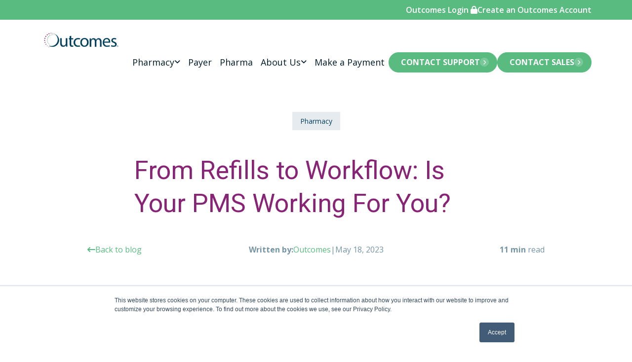

--- FILE ---
content_type: text/html; charset=UTF-8
request_url: https://www.outcomes.com/blog/pharmacy/is-your-pms-working-for-you
body_size: 23721
content:
<!doctype html><html lang="en"><head>
        <meta charset="utf-8">
        <title>From Refills to Workflow: Is Your PMS Working For You?</title>
        <link rel="shortcut icon" href="https://www.outcomes.com/hubfs/2023_Redesign/images/outcomes_favicon.png">
        <meta name="description" content="Unlock your pharmacy's potential by evaluating your PMS. Assess performance, identify gaps, and prioritize success by making sure your PMS works for you. ">
        
        
            
        
        
        <link rel="preconnect" href="https://fonts.googleapis.com">
        <link rel="preconnect" href="https://fonts.gstatic.com" crossorigin>
        <link href="https://fonts.googleapis.com/css2?family=Open+Sans:wght@300;400;500;600;700;800&amp;family=Roboto:wght@300;400;500;700;900&amp;display=swap" rel="stylesheet">
        
        <meta name="viewport" content="width=device-width, initial-scale=1">

    <script src="/hs/hsstatic/jquery-libs/static-1.4/jquery/jquery-1.11.2.js"></script>
<script>hsjQuery = window['jQuery'];</script>
    <meta property="og:description" content="Unlock your pharmacy's potential by evaluating your PMS. Assess performance, identify gaps, and prioritize success by making sure your PMS works for you. ">
    <meta property="og:title" content="From Refills to Workflow: Is Your PMS Working For You?">
    <meta name="twitter:description" content="Unlock your pharmacy's potential by evaluating your PMS. Assess performance, identify gaps, and prioritize success by making sure your PMS works for you. ">
    <meta name="twitter:title" content="From Refills to Workflow: Is Your PMS Working For You?">

    

    
    <style>
a.cta_button{-moz-box-sizing:content-box !important;-webkit-box-sizing:content-box !important;box-sizing:content-box !important;vertical-align:middle}.hs-breadcrumb-menu{list-style-type:none;margin:0px 0px 0px 0px;padding:0px 0px 0px 0px}.hs-breadcrumb-menu-item{float:left;padding:10px 0px 10px 10px}.hs-breadcrumb-menu-divider:before{content:'›';padding-left:10px}.hs-featured-image-link{border:0}.hs-featured-image{float:right;margin:0 0 20px 20px;max-width:50%}@media (max-width: 568px){.hs-featured-image{float:none;margin:0;width:100%;max-width:100%}}.hs-screen-reader-text{clip:rect(1px, 1px, 1px, 1px);height:1px;overflow:hidden;position:absolute !important;width:1px}
</style>

<link rel="stylesheet" href="https://www.outcomes.com/hubfs/hub_generated/template_assets/1/133624943395/1769631896953/template_main.min.css">
<link rel="stylesheet" href="https://www.outcomes.com/hubfs/hub_generated/template_assets/1/136798608211/1769631898469/template_blog.min.css">
<link rel="stylesheet" href="https://www.outcomes.com/hubfs/hub_generated/template_assets/1/133624872059/1769631902801/template_theme-overrides.min.css">
<link rel="stylesheet" href="https://cdnjs.cloudflare.com/ajax/libs/font-awesome/6.4.2/css/all.min.css">
<link rel="stylesheet" href="https://www.outcomes.com/hubfs/hub_generated/module_assets/1/135004659876/1753456384176/module_Site_Header.min.css">

    <style>
      #hs_cos_wrapper_site_header .site-header__courtesy {
  background-color:rgba(89,187,128,1.0);
  color:rgba(255,255,255,1.0);
}

#hs_cos_wrapper_site_header .site-header__courtesy a { color:rgba(255,255,255,1.0); }

#hs_cos_wrapper_site_header .site-header__courtesy a:hover { color:rgba(255,255,255,0.9); }

    </style>

<link rel="stylesheet" href="https://www.outcomes.com/hubfs/hub_generated/module_assets/1/135079734450/1741797342885/module_Site_Footer.min.css">

    <style>
      #hs_cos_wrapper_site_footer .site-footer {
  background-color:rgba(0,64,92,1.0);
  color:rgba(255,255,255,1.0);
}

#hs_cos_wrapper_site_footer .site-footer h1,
#hs_cos_wrapper_site_footer .site-footer h2,
#hs_cos_wrapper_site_footer .site-footer h3,
#hs_cos_wrapper_site_footer .site-footer h4,
#hs_cos_wrapper_site_footer .site-footer h5,
#hs_cos_wrapper_site_footer .site-footer h6 { color:inherit; }

#hs_cos_wrapper_site_footer .site-footer a { color:rgba(255,255,255,1.0); }

#hs_cos_wrapper_site_footer .site-footer a:hover { color:rgba(255,255,255,0.85); }

#hs_cos_wrapper_site_footer .site-footer__graphic { fill:rgba(176,194,199,0.15); }

    </style>

<style>
  @font-face {
    font-family: "Roboto";
    font-weight: 700;
    font-style: normal;
    font-display: swap;
    src: url("/_hcms/googlefonts/Roboto/700.woff2") format("woff2"), url("/_hcms/googlefonts/Roboto/700.woff") format("woff");
  }
  @font-face {
    font-family: "Roboto";
    font-weight: 400;
    font-style: normal;
    font-display: swap;
    src: url("/_hcms/googlefonts/Roboto/regular.woff2") format("woff2"), url("/_hcms/googlefonts/Roboto/regular.woff") format("woff");
  }
  @font-face {
    font-family: "Roboto";
    font-weight: 400;
    font-style: normal;
    font-display: swap;
    src: url("/_hcms/googlefonts/Roboto/regular.woff2") format("woff2"), url("/_hcms/googlefonts/Roboto/regular.woff") format("woff");
  }
  @font-face {
    font-family: "Roboto";
    font-weight: 700;
    font-style: normal;
    font-display: swap;
    src: url("/_hcms/googlefonts/Roboto/700.woff2") format("woff2"), url("/_hcms/googlefonts/Roboto/700.woff") format("woff");
  }
  @font-face {
    font-family: "Open Sans";
    font-weight: 700;
    font-style: normal;
    font-display: swap;
    src: url("/_hcms/googlefonts/Open_Sans/700.woff2") format("woff2"), url("/_hcms/googlefonts/Open_Sans/700.woff") format("woff");
  }
  @font-face {
    font-family: "Open Sans";
    font-weight: 400;
    font-style: normal;
    font-display: swap;
    src: url("/_hcms/googlefonts/Open_Sans/regular.woff2") format("woff2"), url("/_hcms/googlefonts/Open_Sans/regular.woff") format("woff");
  }
  @font-face {
    font-family: "Open Sans";
    font-weight: 400;
    font-style: normal;
    font-display: swap;
    src: url("/_hcms/googlefonts/Open_Sans/regular.woff2") format("woff2"), url("/_hcms/googlefonts/Open_Sans/regular.woff") format("woff");
  }
  @font-face {
    font-family: "Open Sans";
    font-weight: 600;
    font-style: normal;
    font-display: swap;
    src: url("/_hcms/googlefonts/Open_Sans/600.woff2") format("woff2"), url("/_hcms/googlefonts/Open_Sans/600.woff") format("woff");
  }
  @font-face {
    font-family: "Open Sans";
    font-weight: 700;
    font-style: normal;
    font-display: swap;
    src: url("/_hcms/googlefonts/Open_Sans/700.woff2") format("woff2"), url("/_hcms/googlefonts/Open_Sans/700.woff") format("woff");
  }
</style>

    <script type="application/ld+json">
{
  "mainEntityOfPage" : {
    "@type" : "WebPage",
    "@id" : "https://www.outcomes.com/blog/pharmacy/is-your-pms-working-for-you"
  },
  "author" : {
    "name" : "Outcomes",
    "url" : "https://www.outcomes.com/blog/pharmacy/author/outcomes",
    "@type" : "Person"
  },
  "headline" : "From Refills to Workflow: Is Your PMS Working For You?",
  "datePublished" : "2023-05-18T16:00:00.000Z",
  "dateModified" : "2024-04-23T17:55:22.542Z",
  "publisher" : {
    "name" : "Outcomes Operating, Inc.",
    "logo" : {
      "url" : "https://www.outcomes.com/hubfs/2023_Redesign/images/outcomes-logo.svg",
      "@type" : "ImageObject"
    },
    "@type" : "Organization"
  },
  "@context" : "https://schema.org",
  "@type" : "BlogPosting",
  "image" : [ "https://www.outcomes.com/hubfs/Imported_Blog_Media/female-pharmacist-workin-1.jpg" ]
}
</script>


    
<!--  Added by GoogleAnalytics integration -->
<script>
var _hsp = window._hsp = window._hsp || [];
_hsp.push(['addPrivacyConsentListener', function(consent) { if (consent.allowed || (consent.categories && consent.categories.analytics)) {
  (function(i,s,o,g,r,a,m){i['GoogleAnalyticsObject']=r;i[r]=i[r]||function(){
  (i[r].q=i[r].q||[]).push(arguments)},i[r].l=1*new Date();a=s.createElement(o),
  m=s.getElementsByTagName(o)[0];a.async=1;a.src=g;m.parentNode.insertBefore(a,m)
})(window,document,'script','//www.google-analytics.com/analytics.js','ga');
  ga('create','UA-35489493-1','auto');
  ga('send','pageview');
}}]);
</script>

<!-- /Added by GoogleAnalytics integration -->

<!--  Added by GoogleAnalytics4 integration -->
<script>
var _hsp = window._hsp = window._hsp || [];
window.dataLayer = window.dataLayer || [];
function gtag(){dataLayer.push(arguments);}

var useGoogleConsentModeV2 = true;
var waitForUpdateMillis = 1000;


if (!window._hsGoogleConsentRunOnce) {
  window._hsGoogleConsentRunOnce = true;

  gtag('consent', 'default', {
    'ad_storage': 'denied',
    'analytics_storage': 'denied',
    'ad_user_data': 'denied',
    'ad_personalization': 'denied',
    'wait_for_update': waitForUpdateMillis
  });

  if (useGoogleConsentModeV2) {
    _hsp.push(['useGoogleConsentModeV2'])
  } else {
    _hsp.push(['addPrivacyConsentListener', function(consent){
      var hasAnalyticsConsent = consent && (consent.allowed || (consent.categories && consent.categories.analytics));
      var hasAdsConsent = consent && (consent.allowed || (consent.categories && consent.categories.advertisement));

      gtag('consent', 'update', {
        'ad_storage': hasAdsConsent ? 'granted' : 'denied',
        'analytics_storage': hasAnalyticsConsent ? 'granted' : 'denied',
        'ad_user_data': hasAdsConsent ? 'granted' : 'denied',
        'ad_personalization': hasAdsConsent ? 'granted' : 'denied'
      });
    }]);
  }
}

gtag('js', new Date());
gtag('set', 'developer_id.dZTQ1Zm', true);
gtag('config', 'G-MMXZGZ6RK4');
</script>
<script async src="https://www.googletagmanager.com/gtag/js?id=G-MMXZGZ6RK4"></script>

<!-- /Added by GoogleAnalytics4 integration -->


<script>(function(w,d,t,r,u){var f,n,i;w[u]=w[u]||[],f=function(){var o={ti:"6028116"};o.q=w[u],w[u]=new UET(o),w[u].push("pageLoad")},n=d.createElement(t),n.src=r,n.async=1,n.onload=n.onreadystatechange=function(){var s=this.readyState;s&&s!=="loaded"&&s!=="complete"||(f(),n.onload=n.onreadystatechange=null)},i=d.getElementsByTagName(t)[0],i.parentNode.insertBefore(n,i)})(window,document,"script","//bat.bing.com/bat.js","uetq");</script>




<!-- Google Tag Manager -->
<script>(function(w,d,s,l,i){w[l]=w[l]||[];w[l].push({'gtm.start':
new Date().getTime(),event:'gtm.js'});var f=d.getElementsByTagName(s)[0],
j=d.createElement(s),dl=l!='dataLayer'?'&l='+l:'';j.async=true;j.src=
'https://www.googletagmanager.com/gtm.js?id='+i+dl;f.parentNode.insertBefore(j,f);
})(window,document,'script','dataLayer','GTM-NZJQM5LS');</script>
<!-- End Google Tag Manager -->
<link rel="amphtml" href="https://www.outcomes.com/blog/pharmacy/is-your-pms-working-for-you?hs_amp=true">

<meta property="og:image" content="https://www.outcomes.com/hubfs/Imported_Blog_Media/female-pharmacist-workin-1.jpg">
<meta property="og:image:width" content="1000">
<meta property="og:image:height" content="667">
<meta property="og:image:alt" content="Woman pharmacist on computer">
<meta name="twitter:image" content="https://www.outcomes.com/hubfs/Imported_Blog_Media/female-pharmacist-workin-1.jpg">
<meta name="twitter:image:alt" content="Woman pharmacist on computer">

<meta property="og:url" content="https://www.outcomes.com/blog/pharmacy/is-your-pms-working-for-you">
<meta name="twitter:card" content="summary_large_image">

<link rel="canonical" href="https://www.outcomes.com/blog/pharmacy/is-your-pms-working-for-you">

<meta property="og:type" content="article">
<link rel="alternate" type="application/rss+xml" href="https://www.outcomes.com/blog/pharmacy/rss.xml">
<meta name="twitter:domain" content="www.outcomes.com">
<script src="//platform.linkedin.com/in.js" type="text/javascript">
    lang: en_US
</script>

<meta http-equiv="content-language" content="en">





 
    <meta name="generator" content="HubSpot"></head>
    <body>
        <div class="body-wrapper   hs-content-id-115937211287 hs-blog-post hs-content-path-blog-pharmacy-is-your-pms-working-for-you hs-content-name-from-refills-to-workflow-is-your-pms-working-for-y hs-blog-name-pharmacy-blog-outcomes hs-blog-id-143608549479">
            
                
                <div data-global-resource-path="2023 - BZ Outcomes Theme/templates/partials/header.html"><div id="hs_cos_wrapper_site_header" class="hs_cos_wrapper hs_cos_wrapper_widget hs_cos_wrapper_type_module" style="" data-hs-cos-general-type="widget" data-hs-cos-type="module">




<header class="site-header">
    <div class="site-header__courtesy">
        <div class="container">
            <div class="row">
                <div class="col-12 text-end">
                    <nav class="hs-menu__courtesy" aria-label="Courtesy menu">
                        <ul class="hs-menu__list">
                            
    
    
    
        
        
        
        
        <li class="hs-menu__item">
            
                <a href="https://secure.outcomesmtm.com/index.cfm?event=login" class="hs-menu__link" target="_blank">Outcomes Login <i class="fa-solid fa-lock"></i></a>
            
        </li>
    
    
        
        
        
        
        <li class="hs-menu__item">
            
                <a href="https://info.outcomes.com/get-outcomes" class="hs-menu__link" target="_blank">Create an Outcomes Account</a>
            
        </li>
    
    

                        </ul>
                    </nav>
                </div>
            </div>
        </div>
    </div>
    <div class="site-header__main">
        <div class="container">
            <div class="row">
                <div class="col-12 col-md-8 col-xl-2 col-xxl-3 site-header__logo">
                    <a href="https://www.outcomes.com">
                        
                            
                                
                                
                                
                                <img src="https://www.outcomes.com/hs-fs/hubfs/01_Outcomes_circle_r_FINAL_300dpi-01.png?width=247&amp;height=75&amp;name=01_Outcomes_circle_r_FINAL_300dpi-01.png" alt="01_Outcomes_circle_r_FINAL_300dpi-01" width="247" height="75" srcset="https://www.outcomes.com/hs-fs/hubfs/01_Outcomes_circle_r_FINAL_300dpi-01.png?width=124&amp;height=38&amp;name=01_Outcomes_circle_r_FINAL_300dpi-01.png 124w, https://www.outcomes.com/hs-fs/hubfs/01_Outcomes_circle_r_FINAL_300dpi-01.png?width=247&amp;height=75&amp;name=01_Outcomes_circle_r_FINAL_300dpi-01.png 247w, https://www.outcomes.com/hs-fs/hubfs/01_Outcomes_circle_r_FINAL_300dpi-01.png?width=371&amp;height=113&amp;name=01_Outcomes_circle_r_FINAL_300dpi-01.png 371w, https://www.outcomes.com/hs-fs/hubfs/01_Outcomes_circle_r_FINAL_300dpi-01.png?width=494&amp;height=150&amp;name=01_Outcomes_circle_r_FINAL_300dpi-01.png 494w, https://www.outcomes.com/hs-fs/hubfs/01_Outcomes_circle_r_FINAL_300dpi-01.png?width=618&amp;height=188&amp;name=01_Outcomes_circle_r_FINAL_300dpi-01.png 618w, https://www.outcomes.com/hs-fs/hubfs/01_Outcomes_circle_r_FINAL_300dpi-01.png?width=741&amp;height=225&amp;name=01_Outcomes_circle_r_FINAL_300dpi-01.png 741w" sizes="(max-width: 247px) 100vw, 247px">
                            
                        
                    </a>
                </div>
                <div class="site-header__hamburger">
                    <a href="#" class="site-header__toggle nav__btn" aria-label="Open Menu">
                        <span class="nav__btn-bar"></span>
                        <span class="nav__btn-bar"></span>
                        <span class="nav__btn-bar"></span>
                    </a>
                </div>
                <div class="col-12 site-header__menu">
                    <a href="#" class="site-header__toggle" aria-label="Close Menu">
                        <i class="fa-solid fa-x"></i>
                    </a>
                    <nav class="hs-menu__nav" aria-label="Main menu">
                        <ul class="hs-menu__list active-branch">
                            
    
    

    
    
        
    
        
    
        
    

    
    
        
        
        
        
        
        
        
        
        

        <li class="hs-menu__item hs-menu__depth-1 hs-item__has-children hs-item__has-meganav">
            
                <a href="https://www.outcomes.com/pharmacy" class="hs-menu__link" aria-haspopup="true" aria-expanded="false">Pharmacy</a>
                <span class="hs-menu__caret"></span>
            
            
                
                    
                        <div class="hs-item__dropdown">
                            
                                
                                    
                                
                                    
                                        <div class="hs-item__dropdown--panel" style="background-color: rgba(136, 36, 117, 1.0); color: rgba(255, 255, 255, 1.0);">
                                            <div class="hs-item__cta--panel">
                                                <h3 class="cta-panel__title">Platform Access</h3>
                                                <div class="cta-panel__content">
                                                    <p><span>Below, you can conveniently login to multiple products under the Outcomes suite of solutions.</span></p>
                                                </div>
                                                <div class="cta-panel__button">
                                                    
                                                        
                                                        
                                                        <a href="https://www.outcomes.com/account-access" class="btn btn--white">Login</a>
                                                    
                                                </div>
                                            </div>
                                            <svg width="175" height="208" viewbox="0 0 175 208" xmlns="http://www.w3.org/2000/svg" class="cta-panel__accent" style="fill: rgba(176, 194, 199, 0.3);">
                                                <path d="M175.007 64.5261C173.497 64.4943 172.02 64.0774 170.716 63.3149C169.412 62.5523 168.325 61.4694 167.557 60.1688C166.788 58.8681 166.365 57.3929 166.327 55.8829C166.289 54.3729 166.637 52.8781 167.338 51.5403C168.079 50.0327 169.237 48.7695 170.675 47.9009C172.112 47.0322 173.769 46.5946 175.448 46.64C176.956 46.6784 178.429 47.0995 179.729 47.8637C181.029 48.6278 182.113 49.71 182.88 51.0085C183.647 52.3069 184.071 53.7791 184.112 55.2865C184.154 56.7939 183.811 58.2871 183.117 59.6258C182.376 61.1334 181.218 62.3966 179.781 63.2653C178.343 64.1339 176.686 64.5715 175.007 64.5261Z" />
                                                <path d="M137.84 82.5584C136.41 82.525 135.008 82.1557 133.748 81.4803C131.886 80.5104 130.407 78.9381 129.554 77.02C128.7 75.1019 128.522 72.9511 129.048 70.9186C129.574 68.8861 130.773 67.0917 132.45 65.8283C134.126 64.5649 136.182 63.9069 138.281 63.9618C139.69 63.9832 141.075 64.3357 142.323 64.9909C144.209 65.9448 145.713 67.5133 146.587 69.4373C147.46 71.3614 147.652 73.5259 147.129 75.5734C146.606 77.6209 145.401 79.4289 143.712 80.6989C142.023 81.9689 139.952 82.6248 137.84 82.5584Z" />
                                                <path d="M109.782 108.972C107.708 108.919 105.707 108.192 104.083 106.901C102.458 105.611 101.298 103.826 100.777 101.818C100.256 99.8092 100.403 97.6857 101.196 95.7682C101.989 93.8506 103.384 92.2433 105.171 91.1891C106.959 90.1348 109.04 89.691 111.102 89.9246C113.164 90.1582 115.094 91.0566 116.6 92.484C118.106 93.9114 119.106 95.7902 119.45 97.8365C119.794 99.8828 119.462 101.985 118.505 103.826C117.679 105.415 116.424 106.74 114.881 107.65C113.339 108.559 111.572 109.017 109.782 108.972Z" />
                                                <path d="M89.8645 141.876C88.3867 141.853 86.935 141.483 85.6257 140.798C83.3585 139.598 81.6519 137.557 80.8725 135.113C80.436 133.646 80.3496 132.096 80.62 130.589C80.8904 129.082 81.5102 127.659 82.4297 126.435C83.3492 125.211 84.5428 124.219 85.9147 123.539C87.2867 122.859 88.7988 122.51 90.33 122.52C91.7999 122.543 93.2437 122.912 94.5442 123.598C96.3927 124.669 97.8406 126.314 98.6677 128.284C99.4947 130.253 99.6556 132.439 99.1257 134.509C98.5958 136.578 97.4043 138.418 95.7325 139.748C94.0607 141.078 92.0001 141.825 89.8645 141.876Z" />
                                                <path d="M79.474 178.552C78.0387 178.526 76.6293 178.165 75.3578 177.499C73.3069 176.435 71.7189 174.655 70.8965 172.496C70.074 170.337 70.0746 167.951 70.898 165.793C71.7214 163.634 73.3102 161.854 75.3616 160.792C77.4129 159.729 79.7835 159.459 82.0215 160.032C84.2595 160.604 86.2086 161.981 87.4973 163.898C88.7859 165.815 89.3242 168.14 89.0094 170.428C88.6946 172.717 87.5488 174.81 85.7903 176.308C84.0318 177.806 81.7836 178.605 79.474 178.552Z" />
                                                <path d="M79.4766 216.628C78.0826 216.606 76.7138 216.253 75.4829 215.598C74.413 215.048 73.4633 214.29 72.6893 213.369C71.9153 212.448 71.3324 211.382 70.9746 210.233C70.5405 208.85 70.4405 207.384 70.6828 205.956C70.9251 204.527 71.5028 203.176 72.3684 202.014C73.2341 200.852 74.363 199.911 75.6625 199.27C76.9621 198.629 78.3952 198.305 79.8441 198.325C81.4001 198.351 82.9234 198.776 84.2689 199.557C85.6144 200.339 86.7374 201.452 87.5308 202.791C88.3242 204.13 88.7616 205.649 88.8014 207.205C88.8412 208.761 88.482 210.301 87.7581 211.678C86.9836 213.199 85.7955 214.47 84.3304 215.346C82.8654 216.222 81.1829 216.666 79.4766 216.628Z" />
                                                <path d="M74.5014 64.625C73.0332 64.3968 71.6157 63.916 70.3117 63.2039C68.8596 62.4037 67.5801 61.3242 66.547 60.0275C65.5138 58.7308 64.7474 57.2424 64.292 55.6483C63.8365 54.0541 63.7009 52.3855 63.893 50.7387C64.0851 49.0919 64.6012 47.4994 65.4114 46.0529C66.2068 44.6121 67.2785 43.3423 68.5651 42.3161C69.8518 41.2899 71.3281 40.5274 72.9097 40.0723C74.4913 39.6172 76.147 39.4783 77.7823 39.6637C79.4176 39.849 81.0003 40.355 82.4399 41.1526C83.892 41.9527 85.1715 43.0323 86.2046 44.329C87.2377 45.6257 88.0041 47.114 88.4596 48.7082C88.9151 50.3024 89.0507 51.9709 88.8585 53.6177C88.6664 55.2645 88.1504 56.8571 87.3402 58.3036C86.1007 60.5426 84.2072 62.3499 81.913 63.4839C79.6187 64.6179 77.033 65.0245 74.5014 64.6495" />
                                                <path d="M119.832 36.8878C118.413 36.6762 117.044 36.2114 115.789 35.5157C113.313 34.1334 111.399 31.9269 110.381 29.2798C109.363 26.6327 109.304 23.7125 110.216 21.0268C111.128 18.3412 112.952 16.06 115.371 14.5799C117.79 13.0998 120.652 12.5144 123.458 12.9254C124.874 13.1485 126.242 13.6125 127.501 14.2975C129.977 15.6798 131.891 17.8864 132.909 20.5335C133.928 23.1805 133.986 26.1008 133.074 28.7864C132.163 31.4721 130.338 33.7532 127.919 35.2333C125.5 36.7134 122.638 37.2989 119.832 36.8878Z" />
                                                <path d="M39.2687 104.607C37.1955 104.302 35.2274 103.498 33.5337 102.264C31.8401 101.029 30.4716 99.4022 29.546 97.5221C28.6204 95.642 28.1654 93.5652 28.2201 91.4703C28.2748 89.3754 28.8377 87.3252 29.8602 85.4959C31.1424 83.1915 33.0935 81.3302 35.4557 80.1578C37.818 78.9855 40.4802 78.5572 43.091 78.9296C44.6095 79.17 46.076 79.6671 47.4277 80.3996C50.1489 81.8319 52.2708 84.1867 53.4131 87.0417C54.5554 89.8967 54.6434 93.0653 53.6613 95.9793C52.6791 98.8933 50.6911 101.362 48.0536 102.943C45.4161 104.524 42.3017 105.114 39.2687 104.607Z" />
                                                <path d="M17.2662 152.459C15.7774 152.238 14.3411 151.748 13.0274 151.014C10.4087 149.573 8.37955 147.259 7.29484 144.474C6.21013 141.689 6.13889 138.612 7.0936 135.78C8.0483 132.948 9.96818 130.541 12.5175 128.982C15.0668 127.422 18.0833 126.808 21.0394 127.247C22.5304 127.491 23.9708 127.979 25.3026 128.693C27.9305 130.132 29.9671 132.452 31.0543 135.244C32.1416 138.036 32.21 141.122 31.2476 143.959C30.2852 146.797 28.3535 149.204 25.792 150.759C23.2305 152.313 20.203 152.915 17.2417 152.459H17.2662Z" />
                                                <path d="M10.5279 204.527C8.55325 204.247 6.67696 203.489 5.06199 202.318C3.44702 201.148 2.14221 199.601 1.26091 197.812C0.379602 196.023 -0.0515474 194.045 0.00490996 192.052C0.0613674 190.058 0.603725 188.108 1.58487 186.372C2.80714 184.176 4.66924 182.404 6.92334 181.292C9.17745 180.181 11.7167 179.782 14.2031 180.149C15.6398 180.365 17.0258 180.838 18.2948 181.545C20.9308 182.873 22.9988 185.108 24.1185 187.838C25.2383 190.569 25.3346 193.612 24.3896 196.409C23.4447 199.205 21.522 201.566 18.9753 203.057C16.4285 204.549 13.4289 205.071 10.5279 204.527Z" />
                                                <path d="M178.512 3.49399C177.05 2.19415 175.245 1.34154 173.312 1.03751C171.379 0.73347 169.4 0.990796 167.609 1.7789C166.008 2.45522 164.605 3.52889 163.535 4.89831C162.464 6.26774 161.761 7.88764 161.491 9.60478C161.221 11.3219 161.394 13.0795 161.993 14.7113C162.592 16.343 163.597 17.795 164.914 18.9299C165.825 19.7333 166.87 20.3717 168.001 20.8165C170.229 21.6555 172.68 21.6919 174.933 20.9193C177.185 20.1467 179.098 18.6135 180.342 16.5834C181.586 14.5532 182.084 12.1529 181.75 9.79535C181.416 7.43778 180.271 5.27025 178.512 3.66551" />
                                            </svg>
                                        </div>
                                    
                                
                                    
                                
                            
                            <div class="hs-item__dropdown--menu">
                                <h3 class="hs-item__title"><a href="https://www.outcomes.com/pharmacy">Pharmacy</a></h3>
                                <ul class="hs-item__list" style="--max-n: 6">
                                    
                                    
                                        
        
        
        
        
        
        
        
        

        <li class="hs-menu__item hs-menu__depth-2">
            
                <a href="https://www.outcomes.com/outcomesone" class="hs-menu__link">Outcomes</a>
                
            
            
        </li>
    
                                    
                                        
        
        
        
        
        
        
        
        

        <li class="hs-menu__item hs-menu__depth-2">
            
                <a href="https://www.outcomes.com/outcomes-premium" class="hs-menu__link">Outcomes Premium</a>
                
            
            
        </li>
    
                                    
                                        
        
        
        
        
        
        
        
        

        <li class="hs-menu__item hs-menu__depth-2">
            
                <a href="https://www.outcomes.com/rx30" class="hs-menu__link">Rx30</a>
                
            
            
        </li>
    
                                    
                                        
        
        
        
        
        
        
        
        

        <li class="hs-menu__item hs-menu__depth-2">
            
                <a href="https://www.outcomes.com/computer-rx" class="hs-menu__link">ComputerRx</a>
                
            
            
        </li>
    
                                    
                                        
        
        
        
        
        
        
        
        

        <li class="hs-menu__item hs-menu__depth-2">
            
                <a href="https://www.outcomes.com/patient-engagement" class="hs-menu__link">Patient Engagement</a>
                
            
            
        </li>
    
                                    
                                        
        
        
        
        
        
        
        
        

        <li class="hs-menu__item hs-menu__depth-2">
            
                <a href="https://www.outcomes.com/vaccine-registry" class="hs-menu__link">Vaccines</a>
                
            
            
        </li>
    
                                    
                                        
        
        
        
        
        
        
        
        

        <li class="hs-menu__item hs-menu__depth-2">
            
                <a href="https://www.outcomes.com/telepharm" class="hs-menu__link">Telepharmacy</a>
                
            
            
        </li>
    
                                    
                                        
        
        
        
        
        
        
        
        

        <li class="hs-menu__item hs-menu__depth-2">
            
                <a href="https://www.outcomes.com/pillcount" class="hs-menu__link">PillCount</a>
                
            
            
        </li>
    
                                    
                                        
        
        
        
        
        
        
        
        

        <li class="hs-menu__item hs-menu__depth-2">
            
                <a href="https://www.outcomes.com/virtual-verification" class="hs-menu__link">Virtual Verification</a>
                
            
            
        </li>
    
                                    
                                        
        
        
        
        
        
        
        
        

        <li class="hs-menu__item hs-menu__depth-2">
            
                <a href="https://www.outcomes.com/specialty" class="hs-menu__link">Specialty</a>
                
            
            
        </li>
    
                                    
                                        
        
        
        
        
        
        
        
        

        <li class="hs-menu__item hs-menu__depth-2">
            
                <a href="https://www.outcomes.com/ivr" class="hs-menu__link">IVR</a>
                
            
            
        </li>
    
                                    
                                        
        
        
        
        
        
        
        
        

        <li class="hs-menu__item hs-menu__depth-2">
            
                <a href="https://www.outcomes.com/reconciliation" class="hs-menu__link">Reconciliation</a>
                
            
            
        </li>
    
                                    
                                        
        
        
        
        
        
        
        
        

        <li class="hs-menu__item hs-menu__depth-2">
            
                <a href="https://www.outcomes.com/partners" class="hs-menu__link">Integration Partners</a>
                
            
            
        </li>
    
                                    
                                </ul>
                            </div>
                        </div>
                    
                
            
        </li>
    
    
        
        
        
        
        
        
        
        
        

        <li class="hs-menu__item hs-menu__depth-1">
            
                <a href="https://www.outcomes.com/payer" class="hs-menu__link">Payer</a>
                
            
            
        </li>
    
    
        
        
        
        
        
        
        
        
        

        <li class="hs-menu__item hs-menu__depth-1">
            
                <a href="https://www.outcomes.com/pharma" class="hs-menu__link">Pharma</a>
                
            
            
        </li>
    
    
        
        
        
        
        
        
        
        
        

        <li class="hs-menu__item hs-menu__depth-1 hs-item__has-children hs-item__has-meganav">
            
                <a href="https://www.outcomes.com/about-us" class="hs-menu__link" aria-haspopup="true" aria-expanded="false">About Us</a>
                <span class="hs-menu__caret"></span>
            
            
                
                    
                        <div class="hs-item__dropdown">
                            
                                
                                    
                                        <div class="hs-item__dropdown--panel" style="background-color: rgba(0, 64, 92, 1.0); color: rgba(255, 255, 255, 1.0);">
                                            <div class="hs-item__cta--panel">
                                                <h3 class="cta-panel__title">Want a rewarding career where you can make an impact? </h3>
                                                <div class="cta-panel__content">
                                                    <p>Join a diverse team where your unique perspective can make a difference everyday.&nbsp;&nbsp;</p>
                                                </div>
                                                <div class="cta-panel__button">
                                                    
                                                        
                                                        
                                                        <a href="https://www.outcomes.com/careers" class="btn btn--white">Join Our Team</a>
                                                    
                                                </div>
                                            </div>
                                            <svg width="175" height="208" viewbox="0 0 175 208" xmlns="http://www.w3.org/2000/svg" class="cta-panel__accent" style="fill: rgba(176, 194, 199, 0.3);">
                                                <path d="M175.007 64.5261C173.497 64.4943 172.02 64.0774 170.716 63.3149C169.412 62.5523 168.325 61.4694 167.557 60.1688C166.788 58.8681 166.365 57.3929 166.327 55.8829C166.289 54.3729 166.637 52.8781 167.338 51.5403C168.079 50.0327 169.237 48.7695 170.675 47.9009C172.112 47.0322 173.769 46.5946 175.448 46.64C176.956 46.6784 178.429 47.0995 179.729 47.8637C181.029 48.6278 182.113 49.71 182.88 51.0085C183.647 52.3069 184.071 53.7791 184.112 55.2865C184.154 56.7939 183.811 58.2871 183.117 59.6258C182.376 61.1334 181.218 62.3966 179.781 63.2653C178.343 64.1339 176.686 64.5715 175.007 64.5261Z" />
                                                <path d="M137.84 82.5584C136.41 82.525 135.008 82.1557 133.748 81.4803C131.886 80.5104 130.407 78.9381 129.554 77.02C128.7 75.1019 128.522 72.9511 129.048 70.9186C129.574 68.8861 130.773 67.0917 132.45 65.8283C134.126 64.5649 136.182 63.9069 138.281 63.9618C139.69 63.9832 141.075 64.3357 142.323 64.9909C144.209 65.9448 145.713 67.5133 146.587 69.4373C147.46 71.3614 147.652 73.5259 147.129 75.5734C146.606 77.6209 145.401 79.4289 143.712 80.6989C142.023 81.9689 139.952 82.6248 137.84 82.5584Z" />
                                                <path d="M109.782 108.972C107.708 108.919 105.707 108.192 104.083 106.901C102.458 105.611 101.298 103.826 100.777 101.818C100.256 99.8092 100.403 97.6857 101.196 95.7682C101.989 93.8506 103.384 92.2433 105.171 91.1891C106.959 90.1348 109.04 89.691 111.102 89.9246C113.164 90.1582 115.094 91.0566 116.6 92.484C118.106 93.9114 119.106 95.7902 119.45 97.8365C119.794 99.8828 119.462 101.985 118.505 103.826C117.679 105.415 116.424 106.74 114.881 107.65C113.339 108.559 111.572 109.017 109.782 108.972Z" />
                                                <path d="M89.8645 141.876C88.3867 141.853 86.935 141.483 85.6257 140.798C83.3585 139.598 81.6519 137.557 80.8725 135.113C80.436 133.646 80.3496 132.096 80.62 130.589C80.8904 129.082 81.5102 127.659 82.4297 126.435C83.3492 125.211 84.5428 124.219 85.9147 123.539C87.2867 122.859 88.7988 122.51 90.33 122.52C91.7999 122.543 93.2437 122.912 94.5442 123.598C96.3927 124.669 97.8406 126.314 98.6677 128.284C99.4947 130.253 99.6556 132.439 99.1257 134.509C98.5958 136.578 97.4043 138.418 95.7325 139.748C94.0607 141.078 92.0001 141.825 89.8645 141.876Z" />
                                                <path d="M79.474 178.552C78.0387 178.526 76.6293 178.165 75.3578 177.499C73.3069 176.435 71.7189 174.655 70.8965 172.496C70.074 170.337 70.0746 167.951 70.898 165.793C71.7214 163.634 73.3102 161.854 75.3616 160.792C77.4129 159.729 79.7835 159.459 82.0215 160.032C84.2595 160.604 86.2086 161.981 87.4973 163.898C88.7859 165.815 89.3242 168.14 89.0094 170.428C88.6946 172.717 87.5488 174.81 85.7903 176.308C84.0318 177.806 81.7836 178.605 79.474 178.552Z" />
                                                <path d="M79.4766 216.628C78.0826 216.606 76.7138 216.253 75.4829 215.598C74.413 215.048 73.4633 214.29 72.6893 213.369C71.9153 212.448 71.3324 211.382 70.9746 210.233C70.5405 208.85 70.4405 207.384 70.6828 205.956C70.9251 204.527 71.5028 203.176 72.3684 202.014C73.2341 200.852 74.363 199.911 75.6625 199.27C76.9621 198.629 78.3952 198.305 79.8441 198.325C81.4001 198.351 82.9234 198.776 84.2689 199.557C85.6144 200.339 86.7374 201.452 87.5308 202.791C88.3242 204.13 88.7616 205.649 88.8014 207.205C88.8412 208.761 88.482 210.301 87.7581 211.678C86.9836 213.199 85.7955 214.47 84.3304 215.346C82.8654 216.222 81.1829 216.666 79.4766 216.628Z" />
                                                <path d="M74.5014 64.625C73.0332 64.3968 71.6157 63.916 70.3117 63.2039C68.8596 62.4037 67.5801 61.3242 66.547 60.0275C65.5138 58.7308 64.7474 57.2424 64.292 55.6483C63.8365 54.0541 63.7009 52.3855 63.893 50.7387C64.0851 49.0919 64.6012 47.4994 65.4114 46.0529C66.2068 44.6121 67.2785 43.3423 68.5651 42.3161C69.8518 41.2899 71.3281 40.5274 72.9097 40.0723C74.4913 39.6172 76.147 39.4783 77.7823 39.6637C79.4176 39.849 81.0003 40.355 82.4399 41.1526C83.892 41.9527 85.1715 43.0323 86.2046 44.329C87.2377 45.6257 88.0041 47.114 88.4596 48.7082C88.9151 50.3024 89.0507 51.9709 88.8585 53.6177C88.6664 55.2645 88.1504 56.8571 87.3402 58.3036C86.1007 60.5426 84.2072 62.3499 81.913 63.4839C79.6187 64.6179 77.033 65.0245 74.5014 64.6495" />
                                                <path d="M119.832 36.8878C118.413 36.6762 117.044 36.2114 115.789 35.5157C113.313 34.1334 111.399 31.9269 110.381 29.2798C109.363 26.6327 109.304 23.7125 110.216 21.0268C111.128 18.3412 112.952 16.06 115.371 14.5799C117.79 13.0998 120.652 12.5144 123.458 12.9254C124.874 13.1485 126.242 13.6125 127.501 14.2975C129.977 15.6798 131.891 17.8864 132.909 20.5335C133.928 23.1805 133.986 26.1008 133.074 28.7864C132.163 31.4721 130.338 33.7532 127.919 35.2333C125.5 36.7134 122.638 37.2989 119.832 36.8878Z" />
                                                <path d="M39.2687 104.607C37.1955 104.302 35.2274 103.498 33.5337 102.264C31.8401 101.029 30.4716 99.4022 29.546 97.5221C28.6204 95.642 28.1654 93.5652 28.2201 91.4703C28.2748 89.3754 28.8377 87.3252 29.8602 85.4959C31.1424 83.1915 33.0935 81.3302 35.4557 80.1578C37.818 78.9855 40.4802 78.5572 43.091 78.9296C44.6095 79.17 46.076 79.6671 47.4277 80.3996C50.1489 81.8319 52.2708 84.1867 53.4131 87.0417C54.5554 89.8967 54.6434 93.0653 53.6613 95.9793C52.6791 98.8933 50.6911 101.362 48.0536 102.943C45.4161 104.524 42.3017 105.114 39.2687 104.607Z" />
                                                <path d="M17.2662 152.459C15.7774 152.238 14.3411 151.748 13.0274 151.014C10.4087 149.573 8.37955 147.259 7.29484 144.474C6.21013 141.689 6.13889 138.612 7.0936 135.78C8.0483 132.948 9.96818 130.541 12.5175 128.982C15.0668 127.422 18.0833 126.808 21.0394 127.247C22.5304 127.491 23.9708 127.979 25.3026 128.693C27.9305 130.132 29.9671 132.452 31.0543 135.244C32.1416 138.036 32.21 141.122 31.2476 143.959C30.2852 146.797 28.3535 149.204 25.792 150.759C23.2305 152.313 20.203 152.915 17.2417 152.459H17.2662Z" />
                                                <path d="M10.5279 204.527C8.55325 204.247 6.67696 203.489 5.06199 202.318C3.44702 201.148 2.14221 199.601 1.26091 197.812C0.379602 196.023 -0.0515474 194.045 0.00490996 192.052C0.0613674 190.058 0.603725 188.108 1.58487 186.372C2.80714 184.176 4.66924 182.404 6.92334 181.292C9.17745 180.181 11.7167 179.782 14.2031 180.149C15.6398 180.365 17.0258 180.838 18.2948 181.545C20.9308 182.873 22.9988 185.108 24.1185 187.838C25.2383 190.569 25.3346 193.612 24.3896 196.409C23.4447 199.205 21.522 201.566 18.9753 203.057C16.4285 204.549 13.4289 205.071 10.5279 204.527Z" />
                                                <path d="M178.512 3.49399C177.05 2.19415 175.245 1.34154 173.312 1.03751C171.379 0.73347 169.4 0.990796 167.609 1.7789C166.008 2.45522 164.605 3.52889 163.535 4.89831C162.464 6.26774 161.761 7.88764 161.491 9.60478C161.221 11.3219 161.394 13.0795 161.993 14.7113C162.592 16.343 163.597 17.795 164.914 18.9299C165.825 19.7333 166.87 20.3717 168.001 20.8165C170.229 21.6555 172.68 21.6919 174.933 20.9193C177.185 20.1467 179.098 18.6135 180.342 16.5834C181.586 14.5532 182.084 12.1529 181.75 9.79535C181.416 7.43778 180.271 5.27025 178.512 3.66551" />
                                            </svg>
                                        </div>
                                    
                                
                                    
                                
                                    
                                
                            
                            <div class="hs-item__dropdown--menu">
                                <h3 class="hs-item__title"><a href="https://www.outcomes.com/about-us">About Us</a></h3>
                                <ul class="hs-item__list" style="--max-n: 6">
                                    
                                    
                                        
        
        
        
        
        
        
        
        

        <li class="hs-menu__item hs-menu__depth-2">
            
                <a href="https://www.outcomes.com/leadership" class="hs-menu__link">Leadership</a>
                
            
            
        </li>
    
                                    
                                        
        
        
        
        
        
        
        
        

        <li class="hs-menu__item hs-menu__depth-2">
            
                <a href="https://www.outcomes.com/careers" class="hs-menu__link">Careers</a>
                
            
            
        </li>
    
                                    
                                        
        
        
        
        
        
        
        
        

        <li class="hs-menu__item hs-menu__depth-2">
            
                <a href="https://www.outcomes.com/associations" class="hs-menu__link">Associations</a>
                
            
            
        </li>
    
                                    
                                        
        
        
        
        
        
        
        
        

        <li class="hs-menu__item hs-menu__depth-2 hs-item__has-children hs-item__has-meganav">
            
                <a href="https://www.outcomes.com/resources" class="hs-menu__link" aria-haspopup="true" aria-expanded="false">Resources</a>
                <span class="hs-menu__caret"></span>
            
            
                
                    
                        <ul class="hs-item__list">
                            
                            
                                
        
        
        
        
        
        
        
        

        <li class="hs-menu__item hs-menu__depth-3">
            
                <a href="https://www.outcomes.com/blog" class="hs-menu__link">Blog</a>
                
            
            
        </li>
    
                            
                                
        
        
        
        
        
        
        
        

        <li class="hs-menu__item hs-menu__depth-3">
            
                <a href="https://www.outcomes.com/press" class="hs-menu__link">Press </a>
                
            
            
        </li>
    
                            
                                
        
        
        
        
        
        
        
        

        <li class="hs-menu__item hs-menu__depth-3">
            
                <a href="https://www.outcomes.com/events" class="hs-menu__link">Events</a>
                
            
            
        </li>
    
                            
                        </ul>
                    
                
            
        </li>
    
                                    
                                </ul>
                            </div>
                        </div>
                    
                
            
        </li>
    
    
        
        
        
        
        
        
        
        
        

        <li class="hs-menu__item hs-menu__depth-1">
            
                <a href="https://www.outcomes.com/payments" class="hs-menu__link">Make a Payment</a>
                
            
            
        </li>
    
    
    

                        </ul>
                    </nav>
                  
                  
                  
<div class="hs-menu__button">
<a href="https://www.outcomes.com/support" class="btn btn--primary">Contact Support</a>
</div>   
                  
                  
                  
                  
                  
                  
                  
                  
                  
                  
                  
                  
                  
                  
                    
                        <div class="hs-menu__button">
                            
                                
                                
                                <a href="https://www.outcomes.com/contact" class="btn btn--primary">Contact Sales</a>
                            
                        </div>
                  
                  
                  
                  
                  
                  
                  
                  
                  
    
                  
                  
                  
                
                  
                  
                  
                  
                  
                  
                  
                  
                  
                  
                  
                  
                  
                  
                  
                  
                  
                  
                  
                    
                    <nav class="hs-menu__courtesy" aria-label="Courtesy menu">
                        <ul class="hs-menu__list">
                            
    
    
    
        
        
        
        
        <li class="hs-menu__item">
            
                <a href="https://secure.outcomesmtm.com/index.cfm?event=login" class="hs-menu__link" target="_blank">Outcomes Login <i class="fa-solid fa-lock"></i></a>
            
        </li>
    
    
        
        
        
        
        <li class="hs-menu__item">
            
                <a href="https://info.outcomes.com/get-outcomes" class="hs-menu__link" target="_blank">Create an Outcomes Account</a>
            
        </li>
    
    

                        </ul>
                    </nav>
                  
                  
                  
                </div>
            </div>
        </div>
    </div>
</header></div></div>
            

            
            <main id="main-content" class="body-container-wrapper">
                
    <div class="section-banner blog-single__title--banner">
        <div class="container">
            <div class="row gx-4 gy-5 justify-content-center">
                
                    <div class="col-12 col-md-10 col-lg-8">
                        <div class="blog-single__tags">
                            
                                <a href="https://www.outcomes.com/blog/pharmacy/tag/pharmacy">Pharmacy</a>
                            
                        </div>
                    </div>
                
                <div class="col-12 col-md-10 col-lg-8">
                    <h1 class="blog-single__title"><span id="hs_cos_wrapper_name" class="hs_cos_wrapper hs_cos_wrapper_meta_field hs_cos_wrapper_type_text" style="" data-hs-cos-general-type="meta_field" data-hs-cos-type="text">From Refills to Workflow: Is Your PMS Working For You?</span></h1>
                </div>
                <div class="col-12 col-lg-10">
                    <div class="row gy-3 align-items-center">
                        <div class="col-12 col-md-3">
                            <a href="https://www.outcomes.com/blog/pharmacy" class="blog-home-link"><i class="fa-solid fa-arrow-left-long"></i> Back to blog</a>
                        </div>
                        <div class="col-12 col-md-6 blog-single__meta">
                            <div class="blog-single__author">
                                
                                    <strong>Written by:</strong>
                                
                                <a href="https://www.outcomes.com/blog/pharmacy/author/outcomes" rel="author">
                                    
                                    <span class="blog-single__author--name">Outcomes</span>
                                </a>
                            </div>
                            |
                            <time class="blog-post__date" datetime="2023-05-18 16:00:00">May 18, 2023</time>
                        </div>
                        <div class="col-12 col-md-3 text-md-end">
                            <strong>11 min</strong> read
                        </div>
                    </div>
                </div>
            </div>
        </div>
    </div>
    <div class="section-banner blog-single__body pt-0">
        <div class="container">
            <div class="row gx-4 gy-5 justify-content-center">
                
                    <div class="col-12 col-md-10 col-lg-8 blog-single__image">
                        <img src="https://www.outcomes.com/hs-fs/hubfs/Imported_Blog_Media/female-pharmacist-workin-1.jpg?length=1280&amp;name=female-pharmacist-workin-1.jpg" alt="From Refills to Workflow: Is Your PMS Working For You?" class="d-block">
                    </div>
                
                <div class="col-12 col-md-10 col-lg-8">
                    <span id="hs_cos_wrapper_post_body" class="hs_cos_wrapper hs_cos_wrapper_meta_field hs_cos_wrapper_type_rich_text" style="" data-hs-cos-general-type="meta_field" data-hs-cos-type="rich_text"><p><span data-contrast="none" xml:lang="EN-US" lang="EN-US"><span>In the fast-paced world of pharmacy management, the effectiveness of your pharmacy management system (PMS) can make all the difference. From prescription management to inventory control and appointment scheduling, a robust PMS is essential for streamlining operations and enhancing patient care. Let's explore the key features that determine whether your PMS truly works</span><span> for you or not. By evaluating these aspects, you can assess your current PMS's effectiveness and identify improvement opportunities</span><span>.</span></span><span data-ccp-props="{&quot;201341983&quot;:0,&quot;335551550&quot;:0,&quot;335551620&quot;:0,&quot;335559739&quot;:160,&quot;335559740&quot;:259}">&nbsp;</span></p>
<p><span data-ccp-props="{&quot;201341983&quot;:0,&quot;335551550&quot;:0,&quot;335551620&quot;:0,&quot;335559739&quot;:160,&quot;335559740&quot;:259}"><!--more--></span></p>
<h2 style="font-size: 20px; font-weight: bold;"><span data-contrast="none" xml:lang="EN-US" lang="EN-US">The Importance of a Robust PMS</span></h2>
<p><span data-contrast="none">A PMS is of utmost importance for the basic functionality of a pharmacy. As the backbone of the pharmacy's operations, it provides a comprehensive platform that enables seamless workflows and enhances overall efficiency. A robust PMS automates numerous essential processes by integrating various capabilities into a single system, streamlining how pharmacies operate.</span><span data-ccp-props="{&quot;201341983&quot;:0,&quot;335551550&quot;:0,&quot;335551620&quot;:0,&quot;335559739&quot;:160,&quot;335559740&quot;:259}">&nbsp;</span></p>
<p><span data-contrast="none">The PMS also allows pharmacists to receive electronic prescriptions directly from healthcare providers, eliminating the need for manual entry and reducing the chances of errors or misinterpretation. This seamless integration between healthcare providers and pharmacies leads to smoother prescription processing, ensuring patients receive their medications promptly.</span><span data-ccp-props="{&quot;201341983&quot;:0,&quot;335551550&quot;:0,&quot;335551620&quot;:0,&quot;335559739&quot;:160,&quot;335559740&quot;:259}">&nbsp;</span></p>
<p><span data-contrast="none">While many PMS solutions provide the basics, it is important to know that not all PMS solutions are built the same. That is why it is vital to ensure that your chosen PMS includes a full list of features to maximize success for your business. </span><span data-ccp-props="{&quot;201341983&quot;:0,&quot;335551550&quot;:0,&quot;335551620&quot;:0,&quot;335559739&quot;:160,&quot;335559740&quot;:259}">&nbsp;</span></p>
<h2 style="font-size: 20px; font-weight: bold;"><span data-contrast="none" xml:lang="EN-US" lang="EN-US">Key Features of an Effective PMS</span></h2>
<ul>
<li data-leveltext="%1." data-font="Calibri" data-listid="2" data-list-defn-props="{&quot;335552541&quot;:0,&quot;335559682&quot;:2,&quot;335559683&quot;:0,&quot;335559684&quot;:-1,&quot;335559685&quot;:720,&quot;335559991&quot;:360,&quot;469769242&quot;:[65533,0,46],&quot;469777803&quot;:&quot;left&quot;,&quot;469777804&quot;:&quot;%1.&quot;,&quot;469777815&quot;:&quot;hybridMultilevel&quot;}" aria-setsize="-1" data-aria-posinset="1" data-aria-level="1">
<p><span style="color: #882475;"><strong>Prescription Management:</strong></span><span data-contrast="none"> An efficient PMS should provide robust prescription management features. This includes electronic prescribing, medication history tracking, and real-time eligibility verification. These features ensure accurate dispensing, maintain patient records, and facilitate seamless communication with healthcare providers.</span><span data-ccp-props="{&quot;201341983&quot;:0,&quot;335559739&quot;:160,&quot;335559740&quot;:259}">&nbsp;</span></p>
</li>
</ul>
<ul>
<li data-leveltext="%1." data-font="Calibri" data-listid="2" data-list-defn-props="{&quot;335552541&quot;:0,&quot;335559682&quot;:2,&quot;335559683&quot;:0,&quot;335559684&quot;:-1,&quot;335559685&quot;:720,&quot;335559991&quot;:360,&quot;469769242&quot;:[65533,0,46],&quot;469777803&quot;:&quot;left&quot;,&quot;469777804&quot;:&quot;%1.&quot;,&quot;469777815&quot;:&quot;hybridMultilevel&quot;}" aria-setsize="-1" data-aria-posinset="2" data-aria-level="1">
<p><span style="color: #882475;"><strong>Inventory Control:</strong></span><span data-contrast="none"> Effective inventory control is crucial for optimizing stock levels, minimizing waste, and ensuring profitability. A PMS should offer functionalities such as automated inventory tracking, stock level monitoring, and reporting capabilities. These features help pharmacies streamline their supply chain and maintain ideal inventory levels.</span><span data-ccp-props="{&quot;201341983&quot;:0,&quot;335559739&quot;:160,&quot;335559740&quot;:259}">&nbsp;</span></p>
</li>
</ul>
<ul>
<li data-leveltext="%1." data-font="Calibri" data-listid="2" data-list-defn-props="{&quot;335552541&quot;:0,&quot;335559682&quot;:2,&quot;335559683&quot;:0,&quot;335559684&quot;:-1,&quot;335559685&quot;:720,&quot;335559991&quot;:360,&quot;469769242&quot;:[65533,0,46],&quot;469777803&quot;:&quot;left&quot;,&quot;469777804&quot;:&quot;%1.&quot;,&quot;469777815&quot;:&quot;hybridMultilevel&quot;}" aria-setsize="-1" data-aria-posinset="3" data-aria-level="1">
<p><span style="color: #882475;"><strong>Point-of-Sale Transactions:</strong></span><span data-contrast="none"><span style="color: #882475;"> </span>A PMS should integrate seamlessly with point-of-sale systems to facilitate secure and efficient payment processing. This includes insurance claim submission, patient counseling, and accurate record-keeping for financial transactions.</span><span data-ccp-props="{&quot;201341983&quot;:0,&quot;335559739&quot;:160,&quot;335559740&quot;:259}">&nbsp;</span></p>
</li>
</ul>
<ul>
<li data-leveltext="%1." data-font="Calibri" data-listid="2" data-list-defn-props="{&quot;335552541&quot;:0,&quot;335559682&quot;:2,&quot;335559683&quot;:0,&quot;335559684&quot;:-1,&quot;335559685&quot;:720,&quot;335559991&quot;:360,&quot;469769242&quot;:[65533,0,46],&quot;469777803&quot;:&quot;left&quot;,&quot;469777804&quot;:&quot;%1.&quot;,&quot;469777815&quot;:&quot;hybridMultilevel&quot;}" aria-setsize="-1" data-aria-posinset="4" data-aria-level="1">
<p><span style="color: #882475;"><strong>Prescription Refills:</strong></span><span data-contrast="none"><span style="color: #882475;"> </span>Simplifying the prescription refill process is essential to ensure medication adherence and patient satisfaction. A PMS should offer automated prescription refill workflows, patient reminders, and proactive refill management. These features help pharmacies optimize medication adherence and ensure timely refills.</span><span data-ccp-props="{&quot;201341983&quot;:0,&quot;335551550&quot;:0,&quot;335551620&quot;:0,&quot;335559739&quot;:160,&quot;335559740&quot;:259}">&nbsp;</span></p>
</li>
</ul>
<ul>
<li data-leveltext="%1." data-font="Calibri" data-listid="2" data-list-defn-props="{&quot;335552541&quot;:0,&quot;335559682&quot;:2,&quot;335559683&quot;:0,&quot;335559684&quot;:-1,&quot;335559685&quot;:720,&quot;335559991&quot;:360,&quot;469769242&quot;:[65533,0,46],&quot;469777803&quot;:&quot;left&quot;,&quot;469777804&quot;:&quot;%1.&quot;,&quot;469777815&quot;:&quot;hybridMultilevel&quot;}" aria-setsize="-1" data-aria-posinset="5" data-aria-level="1">
<p><span style="color: #882475;"><strong>Appointment Scheduling:</strong></span><span data-contrast="none"> For pharmacies that offer clinical services or consultations, appointment scheduling features are important. A PMS should provide robust appointment scheduling capabilities, allowing pharmacies to efficiently manage appointments, allocate resources, and enhance patient engagement.</span><span data-ccp-props="{&quot;201341983&quot;:0,&quot;335559739&quot;:160,&quot;335559740&quot;:259}">&nbsp;</span></p>
</li>
</ul>
<ul>
<li data-leveltext="%1." data-font="Calibri" data-listid="2" data-list-defn-props="{&quot;335552541&quot;:0,&quot;335559682&quot;:2,&quot;335559683&quot;:0,&quot;335559684&quot;:-1,&quot;335559685&quot;:720,&quot;335559991&quot;:360,&quot;469769242&quot;:[65533,0,46],&quot;469777803&quot;:&quot;left&quot;,&quot;469777804&quot;:&quot;%1.&quot;,&quot;469777815&quot;:&quot;hybridMultilevel&quot;}" aria-setsize="-1" data-aria-posinset="6" data-aria-level="1">
<p><span style="color: #882475;"><strong>Workflow Efficiency:</strong></span><span data-contrast="none"> An effective PMS should enhance workflow efficiency by streamlining processes and reducing manual tasks. This includes features such as automated prescription processing, electronic signature capture, and electronic transmission of prescriptions to pharmacies or healthcare providers. By automating routine tasks and reducing paperwork, the PMS enables pharmacy staff to focus on critical activities and provides more time for patient care.</span><span data-ccp-props="{&quot;201341983&quot;:0,&quot;335551550&quot;:0,&quot;335551620&quot;:0,&quot;335559739&quot;:160,&quot;335559740&quot;:259}">&nbsp;</span></p>
</li>
</ul>
<ul>
<li data-leveltext="%1." data-font="Calibri" data-listid="2" data-list-defn-props="{&quot;335552541&quot;:0,&quot;335559682&quot;:2,&quot;335559683&quot;:0,&quot;335559684&quot;:-1,&quot;335559685&quot;:720,&quot;335559991&quot;:360,&quot;469769242&quot;:[65533,0,46],&quot;469777803&quot;:&quot;left&quot;,&quot;469777804&quot;:&quot;%1.&quot;,&quot;469777815&quot;:&quot;hybridMultilevel&quot;}" aria-setsize="-1" data-aria-posinset="7" data-aria-level="1">
<p><span style="color: #882475;"><strong>Scalability:</strong></span><span data-contrast="none"><span style="color: #882475;"> </span>A scalable PMS should have the capability to handle increased transaction volumes, support additional users, and integrate with new technologies or modules as required. This flexibility ensures that the PMS can grow alongside the pharmacy, adapting to changing demands without compromising performance or efficiency.</span><span data-ccp-props="{&quot;201341983&quot;:0,&quot;335551550&quot;:0,&quot;335551620&quot;:0,&quot;335559739&quot;:160,&quot;335559740&quot;:259}">&nbsp;</span></p>
</li>
</ul>
<ul>
<li data-leveltext="%1." data-font="Calibri" data-listid="2" data-list-defn-props="{&quot;335552541&quot;:0,&quot;335559682&quot;:2,&quot;335559683&quot;:0,&quot;335559684&quot;:-1,&quot;335559685&quot;:720,&quot;335559991&quot;:360,&quot;469769242&quot;:[65533,0,46],&quot;469777803&quot;:&quot;left&quot;,&quot;469777804&quot;:&quot;%1.&quot;,&quot;469777815&quot;:&quot;hybridMultilevel&quot;}" aria-setsize="-1" data-aria-posinset="8" data-aria-level="1">
<p><span style="color: #882475;"><strong>User Experience:</strong></span><span data-contrast="none"><span style="color: #882475;"> </span>A user-friendly PMS reduces the potential for errors, enhances productivity, and improves staff satisfaction. It should provide clear and accessible workflows, with relevant information presented in a logical and organized manner. Customizable user preferences and shortcuts can further enhance the user experience, allowing individual users to tailor the system to their specific needs and preferences.</span><span data-ccp-props="{&quot;201341983&quot;:0,&quot;335551550&quot;:0,&quot;335551620&quot;:0,&quot;335559739&quot;:160,&quot;335559740&quot;:259}">&nbsp;</span></p>
</li>
</ul>
<ul>
<li data-leveltext="%1." data-font="Calibri" data-listid="2" data-list-defn-props="{&quot;335552541&quot;:0,&quot;335559682&quot;:2,&quot;335559683&quot;:0,&quot;335559684&quot;:-1,&quot;335559685&quot;:720,&quot;335559991&quot;:360,&quot;469769242&quot;:[65533,0,46],&quot;469777803&quot;:&quot;left&quot;,&quot;469777804&quot;:&quot;%1.&quot;,&quot;469777815&quot;:&quot;hybridMultilevel&quot;}" aria-setsize="-1" data-aria-posinset="9" data-aria-level="1">
<p><span style="color: #882475;"><strong>Support and Training:</strong></span><span data-contrast="none"> Implementing a new PMS or transitioning from an existing system requires adequate support and training. A PMS provider should offer comprehensive support resources and training to ensure a smooth implementation and ongoing system usage. This minimizes disruption to daily operations and maximizes the benefits of the PMS.</span><span data-ccp-props="{&quot;201341983&quot;:0,&quot;335551550&quot;:0,&quot;335551620&quot;:0,&quot;335559739&quot;:160,&quot;335559740&quot;:259}">&nbsp;</span></p>
</li>
</ul>
<ul>
<li data-leveltext="%1." data-font="Calibri" data-listid="2" data-list-defn-props="{&quot;335552541&quot;:0,&quot;335559682&quot;:2,&quot;335559683&quot;:0,&quot;335559684&quot;:-1,&quot;335559685&quot;:720,&quot;335559991&quot;:360,&quot;469769242&quot;:[65533,0,46],&quot;469777803&quot;:&quot;left&quot;,&quot;469777804&quot;:&quot;%1.&quot;,&quot;469777815&quot;:&quot;hybridMultilevel&quot;}" aria-setsize="-1" data-aria-posinset="10" data-aria-level="1">
<p><span style="color: #882475;"><strong>Clinical Opportunities</strong></span><span data-contrast="none"><span style="color: #882475;">: </span>A robust PMS should offer clinical opportunities for pharmacists to extend their services and improve patient care. By prioritizing clinical opportunities, pharmacists can deliver personalized and proactive care while increasing revenue across the board. </span><span data-ccp-props="{&quot;201341983&quot;:0,&quot;335551550&quot;:0,&quot;335551620&quot;:0,&quot;335559739&quot;:160,&quot;335559740&quot;:259}">&nbsp;</span></p>
</li>
</ul>
<p><span data-ccp-props="{&quot;201341983&quot;:0,&quot;335551550&quot;:0,&quot;335551620&quot;:0,&quot;335559739&quot;:160,&quot;335559740&quot;:259}"><span data-contrast="none" xml:lang="EN-US" lang="EN-US">Is your current PMS truly working for you? Evaluating the effectiveness of your PMS is crucial in today's dynamic pharmacy landscape. It's time to assess whether your current PMS aligns with the key features that drive operational efficiency.</span>&nbsp;</span></p>
<h2 style="font-size: 20px; font-weight: bold;">Evaluate Your Current PMS to Determine if it Meets Your Needs</h2>
<ul>
<li><span data-contrast="none">Are prescriptions managed accurately and efficiently?</span><span data-ccp-props="{&quot;201341983&quot;:0,&quot;335551550&quot;:0,&quot;335551620&quot;:0,&quot;335559739&quot;:160,&quot;335559740&quot;:259}">&nbsp;</span></li>
<li><span data-contrast="none">Is inventory control optimized to minimize waste and maximize profitability? </span><span data-ccp-props="{&quot;201341983&quot;:0,&quot;335551550&quot;:0,&quot;335551620&quot;:0,&quot;335559739&quot;:160,&quot;335559740&quot;:259}">&nbsp;</span></li>
<li><span data-contrast="none">Do point-of-sale transactions integrate seamlessly, ensuring secure and efficient payment processing? </span><span data-ccp-props="{&quot;201341983&quot;:0,&quot;335551550&quot;:0,&quot;335551620&quot;:0,&quot;335559739&quot;:160,&quot;335559740&quot;:259}">&nbsp;</span></li>
<li><span data-contrast="none">Is the prescription refill process simplified to enhance medication adherence and patient satisfaction? </span><span data-ccp-props="{&quot;201341983&quot;:0,&quot;335551550&quot;:0,&quot;335551620&quot;:0,&quot;335559739&quot;:160,&quot;335559740&quot;:259}">&nbsp;</span></li>
<li><span data-contrast="none">Can appointment scheduling be effectively managed to allocate resources and engage patients?</span><span data-ccp-props="{&quot;201341983&quot;:0,&quot;335551550&quot;:0,&quot;335551620&quot;:0,&quot;335559739&quot;:160,&quot;335559740&quot;:259}">&nbsp;</span></li>
<li><span data-contrast="none">Is workflow efficiency enhanced through automation and reduction of manual tasks? </span><span data-ccp-props="{&quot;201341983&quot;:0,&quot;335551550&quot;:0,&quot;335551620&quot;:0,&quot;335559739&quot;:160,&quot;335559740&quot;:259}">&nbsp;</span></li>
<li><span data-contrast="none">Is the system scalable to accommodate growing transaction volumes and new technologies?</span><span data-ccp-props="{&quot;201341983&quot;:0,&quot;335551550&quot;:0,&quot;335551620&quot;:0,&quot;335559739&quot;:160,&quot;335559740&quot;:259}">&nbsp;</span></li>
<li><span data-contrast="none">Does the user experience promote productivity and staff satisfaction? </span><span data-ccp-props="{&quot;201341983&quot;:0,&quot;335551550&quot;:0,&quot;335551620&quot;:0,&quot;335559739&quot;:160,&quot;335559740&quot;:259}">&nbsp;</span></li>
<li><span data-contrast="none">Does the PMS provider offer comprehensive support and training to ensure a smooth implementation and ongoing usage of the system?</span><span data-ccp-props="{&quot;201341983&quot;:0,&quot;335551550&quot;:0,&quot;335551620&quot;:0,&quot;335559739&quot;:160,&quot;335559740&quot;:259}">&nbsp;</span></li>
<li><span data-contrast="none">Does my PMS provide my pharmacy with revenue-making clinical opportunities?</span></li>
</ul>
<p><span data-contrast="none">If you find room for improvement or identify any gaps in your current PMS, it may be time to explore advanced PMS solutions that align with your pharmacy's evolving needs. With the right PMS in place, you can transform your pharmacy's efficiency, enhance patient care, and thrive in an ever-evolving industry. Don't settle for a PMS that falls short; you have options. </span><span data-ccp-props="{&quot;201341983&quot;:0,&quot;335551550&quot;:0,&quot;335551620&quot;:0,&quot;335559739&quot;:160,&quot;335559740&quot;:259}">&nbsp;</span></p>
<h2 style="font-size: 20px; font-weight: bold;">Why Outcomes?</h2>
<p><span data-contrast="none">When it comes to addressing the key features necessary for an effective PMS, Outcomes</span>® <span data-contrast="none">stands out as the ultimate solution to resolve any existing gaps in efficiency you may be experiencing with your current provider. Our premier PMS solutions, Computer-Rx and Rx30, offer a comprehensive range of features that make Outcomes the leading provider of advanced pharmacy management services. We excel in prescription management, ensuring accurate dispensing, maintaining comprehensive medication histories, and enabling real-time eligibility verification. Our automated inventory tracking, robust reporting capabilities, and integrated point-of-sale systems empower pharmacies to optimize inventory control, streamline supply chain management, and deliver secure and efficient payment processing. We simplify the prescription refill process through automated workflows, patient reminders, and proactive refill management, enhancing medication adherence and patient satisfaction.</span><span data-ccp-props="{&quot;201341983&quot;:0,&quot;335551550&quot;:0,&quot;335551620&quot;:0,&quot;335559739&quot;:160,&quot;335559740&quot;:259}">&nbsp;</span></p>
<p><span data-contrast="none">Our appointment scheduling capabilities not only facilitate efficient management and resource allocation but also provide clinical opportunities for pharmacies. By integrating clinical services into the appointment scheduling process, pharmacies can allocate specific time slots for patient consultations, medication therapy management (MTM) sessions, or other clinical interventions. This enhances patient engagement and allows pharmacists to deliver personalized care during scheduled appointments. Our focus on user experience ensures that pharmacists can easily navigate the intuitive interfaces, customize features according to their clinical needs, and access comprehensive support and training resources to fully leverage the clinical potential of our PMS solutions. Furthermore, Outcomes provides access to <a href="/outcomesone" rel="noopener" target="_blank">OutcomesOne</a> and <a href="https://www.prescribewellness.com/" rel="noopener" target="_blank">&nbsp;PrescribeWellness</a> in order to help our network of pharmacies engage with their patients and improve outcomes, making the full suite of Outcomes solutions a powerhouse of innovation and capability.&nbsp;</span></p>
<p><span data-contrast="none">Pharmacies can overcome existing challenges and optimize their operations by implementing our expertise and industry-leading solutions. With Outcomes' PMS solutions, pharmacies can transform their efficiency, enhance patient care, and thrive in today's ever-evolving healthcare landscape. It's time to assess whether your current PMS truly meets your needs and explore the advanced functionalities and exceptional support provided by Outcomes to unlock the full potential of your pharmacy. Choose Outcomes for a pharmacy management system that delivers excellence at every level.</span><span data-ccp-props="{&quot;201341983&quot;:0,&quot;335551550&quot;:0,&quot;335551620&quot;:0,&quot;335559739&quot;:160,&quot;335559740&quot;:259}">&nbsp;</span></p>
<p style="text-align: center; font-weight: bold;"><span style="color: #882475;">Fill out the form to learn more.</span></p>
<p style="text-align: center; font-weight: bold; font-size: 20px;">&nbsp;</p>
<div id="hs_cos_wrapper_widget_53b474ed-e62a-47ef-8bed-7768727b4b30" class="hs_cos_wrapper hs_cos_wrapper_widget hs_cos_wrapper_type_module widget-type-form widget-type-form widget-type-form" style="" data-hs-cos-general-type="widget" data-hs-cos-type="module">


	



	<span id="hs_cos_wrapper_widget_53b474ed-e62a-47ef-8bed-7768727b4b30_" class="hs_cos_wrapper hs_cos_wrapper_widget hs_cos_wrapper_type_form" style="" data-hs-cos-general-type="widget" data-hs-cos-type="form">
<div id="hs_form_target_widget_53b474ed-e62a-47ef-8bed-7768727b4b30"></div>








</span>
</div></span>
                </div>
                
              
              
          
              
              
               
              
              
              
              
              
            </div>
        </div>
    </div>
    <div class="section-banner blog-single__related pt-0">
        <div class="container">
            <div class="row">
                <div class="col-12">
                    
                    
  
                        
                            <h2 class="h3">Related Posts</h2>
                            <div class="row row-cols-1 row-cols-md-3 gx-4 gy-5 blog-related__row">
                        
                            <div class="col">
                                <a href="https://www.outcomes.com/blog/pharmacy/3-tips-to-improve-your-retail-pharmacy-workflow" class="blog-related__item">
                                    <div class="blog-related__image">
                                        <div class="img-container">
                                            <img src="https://www.outcomes.com/hubfs/Imported_Blog_Media/improve_your_pharmacy_workflow-min.png" alt="Tips for Improving Your Pharmacy Workflow">
                                        </div>
                                    </div>
                                    <div class="blog-related__content">
                                        <div class="blog-related__meta">
                                            7 min read
                                        </div>
                                        <h3 class="blog-related__title h4">Tips for Improving Your Pharmacy Workflow</h3>
                                        <p class="blog-related__description">Efficiency can be the difference between a profitable or unprofitable pharmacy. Here are 3 tips to improve your retail pharmacy workflow.</p>
                                    </div>
                                </a>
                            </div>
                        
                    

  
                        
                            <div class="col">
                                <a href="https://www.outcomes.com/blog/pharmacy/sunsetting-pharmacy-software" class="blog-related__item">
                                    <div class="blog-related__image">
                                        <div class="img-container">
                                            <img src="https://www.outcomes.com/hubfs/iStock-1059619738.jpg" alt="Your Pharmacy Software is Sunsetting: What's Next?">
                                        </div>
                                    </div>
                                    <div class="blog-related__content">
                                        <div class="blog-related__meta">
                                            6 min read
                                        </div>
                                        <h3 class="blog-related__title h4">Your Pharmacy Software is Sunsetting: What's Next?</h3>
                                        <p class="blog-related__description">Your current pharmacy software system is sunsetting. That means it's time for your pharmacy to find a new solution! </p>
                                    </div>
                                </a>
                            </div>
                        
                    

  
                        
                            <div class="col">
                                <a href="https://www.outcomes.com/blog/pharmacy/back-to-basics-telepharmacy-and-how-it-works" class="blog-related__item">
                                    <div class="blog-related__image">
                                        <div class="img-container">
                                            <img src="https://www.outcomes.com/hubfs/Imported_Blog_Media/Portrait%20of%20smiling%20chemist%20woman%20working%20with%20headset-1.jpeg" alt="Back to Basics: Telepharmacy and How it Works">
                                        </div>
                                    </div>
                                    <div class="blog-related__content">
                                        <div class="blog-related__meta">
                                            7 min read
                                        </div>
                                        <h3 class="blog-related__title h4">Back to Basics: Telepharmacy and How it Works</h3>
                                        <p class="blog-related__description">A telepharmacy operates like a traditional pharmacy except for the pharmacist reviews and verifies prescriptions from a host pharmacy location.&nbsp;</p>
                                    </div>
                                </a>
                            </div>
                        
                            </div>
                        
                    


                </div>
            </div>
        </div>
    </div>

            </main>

            
                <div data-global-resource-path="2023 - BZ Outcomes Theme/templates/partials/footer.html"><div id="hs_cos_wrapper_site_footer" class="hs_cos_wrapper hs_cos_wrapper_widget hs_cos_wrapper_type_module" style="" data-hs-cos-general-type="widget" data-hs-cos-type="module">

<div class="site-footer">
    <div class="site-footer__top">
        <div class="container">
            <div class="row g-4">
                <div class="col-12 col-lg-4 site-footer__info">
                    <div class="site-footer__logo">
                        <a href="https://www.outcomes.com">
                            
                                <svg version="1.1" xmlns="http://www.w3.org/2000/svg" viewbox="0 0 215 58">
    <style type="text/css">
        .site-footer .st0{ fill:#fff; }
        .site-footer .st1{ fill:#fff; }
        .site-footer .st2{ fill:#fff; }
    </style>
    <g>
        <path class="st0" d="M207.9,30.2c-3.3-1.2-4.8-2.2-4.8-4.3c0-1.9,1.5-3.4,4.2-3.4c1.8,0,3.6,0.5,5.1,1.4l1.2-3.3 c-1.9-1-4-1.6-6.2-1.6c-5.4,0-8.7,3.3-8.7,7.4c0,3,2.1,5.5,6.6,7.1c3.4,1.2,4.7,2.4,4.7,4.6c0,2.1-1.6,3.7-4.9,3.7 c-2.1-0.1-4.2-0.7-6-1.8l-1.2,3.5c1.8,1,4.3,1.7,7.1,1.7c6,0,9.4-3.1,9.4-7.5C214.5,34,212.2,31.9,207.9,30.2" />
        <path class="st0" d="M186.3,41.8c-4.6,0-8.5-2.5-8.6-8.7h17.7c0.1-0.7,0.1-1.4,0.2-2.1c0-4.6-2.2-11.9-10.4-11.9 c-7.3,0-11.8,6-11.8,13.6c0,7.6,4.6,12.7,12.4,12.7c4,0,6.8-0.8,8.4-1.6l-0.8-3.3C191.6,41.3,189.6,41.8,186.3,41.8 M184.8,22.4 c5.1,0,6.4,4.5,6.3,7.4h-13.4C178.1,26.6,180.1,22.4,184.8,22.4" />
        <path class="st0" d="M165.2,45.4h4.5V30.5c0-8.7-4.9-10.9-8.3-10.9c-2.4,0-3.6,0.6-5.1,1.8c-1.2,0.9-2.1,2-2.8,3.3h-0.1 c-1.1-3-3.7-5-7.1-5c-4.2,0-6,2.2-7.4,4.6h-0.2l-0.2-4h-4c0.2,2.1,0.2,4.2,0.2,6.8v18.4h4.5V30.2c0-0.8,0.1-1.5,0.4-2.2 c0.7-2.3,2.3-4.6,5.1-4.6c3.5,0,5.3,2.9,5.3,6.9v15.1h4.5V29.8c0-0.8,0.1-1.5,0.4-2.3c0.8-2.2,2.3-4.2,4.9-4.2 c3.7,0,5.5,2.9,5.5,7.7V45.4z" />
        <path class="st0" d="M119,45.4c6.1,0,12.5-4,12.5-13.4c0-7.7-4.9-12.9-12.1-12.9c-7,0-12.5,4.9-12.5,13.4 C106.9,40.4,112.2,45.4,119,45.4z M119.3,22.5c5.4,0,7.5,5.4,7.5,9.7c0,5.7-3.3,9.8-7.6,9.8c-4.5,0-7.6-4.2-7.6-9.7 C111.5,27.5,113.9,22.5,119.3,22.5z" />
        <path class="st0" d="M100.4,41.7c-5,0-8.7-3.6-8.7-9.4c0-5.3,3.1-9.5,8.9-9.5c1.5,0,3,0.2,4.4,0.8c0.5-1.1,1.2-2.1,1.9-3.1 c-1.3-0.6-3.6-1.3-6.3-1.3c-8.2,0-13.5,5.6-13.5,13.4c0,7.7,4.9,12.8,12.5,12.8c3.2,0,5.8-0.8,7.1-1.4c-0.7-0.9-1.3-2-1.8-3 C103.4,41.5,101.9,41.7,100.4,41.7" />
        <path class="st0" d="M86.2,44.7L86,41.3c-0.9,0.2-1.8,0.3-2.7,0.3c-2.5,0-3.4-1.8-3.4-4.9V23.2h5.9v-3.5h-5.9v-7.2l-4.5,1.2v6h-2.4 v3.5h2.4v13.7c0,3,0.5,5.2,1.8,6.6c1.1,1.2,2.8,1.9,4.9,1.9C83.9,45.3,85.4,45.1,86.2,44.7" />
        <path class="st0" d="M68.6,37.9V19.6H64v15.4c0,0.8-0.1,1.6-0.4,2.3c-0.8,2-3,4.2-6,4.2c-4.2,0-5.6-3.2-5.6-8V19.6h-4.6v14.7 c0,8.8,4.7,11,8.7,11c1.7,0,3.3-0.4,4.8-1.2c1.5-0.8,2.7-2,3.5-3.5h0.1l0.3,4.1h4C68.6,42.8,68.6,40.5,68.6,37.9" />
    </g>
    <g>
        <path class="st0" d="M44,24.6c-0.1-3.7-1.3-7.3-3.4-10.4c-2.1-3.1-5.1-5.5-8.5-6.9c0,0,0,0-0.1,0c0,0-0.1,0-0.1,0 c0,0-0.1,0.1-0.1,0.1c0,0,0,0.1,0,0.1c0,0,0,0.1,0.1,0.1c3.3,2.3,5.8,5.6,7.1,9.4c1.3,3.8,1.4,7.9,0.2,11.8 c-1.2,3.9-3.5,7.3-6.7,9.7c-3.2,2.5-7.1,3.8-11.1,4h-0.6c-2.3,0-4.6-0.4-6.8-1.2c0,0,0,0-0.1,0c0,0-0.1,0-0.1,0c0,0,0,0.1-0.1,0.1 c0,0,0,0.1,0,0.1c0,0,0,0.1,0.1,0.1c3.2,2.1,6.8,3.2,10.6,3.2c0.2,0,0.4,0,0.6,0c5.2-0.2,10.1-2.4,13.6-6.1 C42.3,34.8,44.2,29.8,44,24.6z" />
    </g>
    <g>
        <path class="st1" d="M29.2,10.2c-0.1,0-0.3-0.1-0.4-0.1c-0.1-0.1-0.2-0.2-0.2-0.3c0-0.1,0-0.2,0-0.3c0-0.1,0.1-0.2,0.1-0.3 c0.1-0.1,0.1-0.2,0.2-0.2c0.1,0,0.2-0.1,0.3-0.1c0.1,0,0.2,0,0.3,0.1c0.1,0.1,0.2,0.2,0.3,0.3c0.1,0.1,0.1,0.3,0,0.4 s-0.1,0.3-0.2,0.4C29.5,10.1,29.3,10.2,29.2,10.2L29.2,10.2z" />
        <path class="st1" d="M20.6,11c-0.2,0-0.4-0.1-0.5-0.1c-0.2-0.1-0.3-0.2-0.4-0.4c-0.1-0.2-0.1-0.3-0.1-0.5c0-0.2,0-0.4,0.1-0.5 c0.1-0.2,0.2-0.3,0.4-0.4c0.2-0.1,0.4-0.2,0.6-0.1c0.2,0,0.4,0.1,0.5,0.1c0.2,0.1,0.3,0.2,0.4,0.4c0.1,0.2,0.1,0.3,0.1,0.5 c0,0.2,0,0.4-0.1,0.5c-0.1,0.2-0.2,0.3-0.4,0.4C21,11,20.8,11,20.6,11z" />
        <path class="st1" d="M16.3,13.2c-0.2,0-0.3,0-0.5-0.1c-0.2-0.1-0.4-0.3-0.5-0.5c-0.1-0.2-0.1-0.5-0.1-0.7c0.1-0.2,0.2-0.5,0.4-0.6 c0.2-0.1,0.4-0.2,0.7-0.2c0.2,0,0.3,0,0.5,0.1c0.2,0.1,0.4,0.3,0.5,0.5c0.1,0.2,0.1,0.5,0.1,0.7c-0.1,0.2-0.2,0.5-0.4,0.6 C16.8,13.1,16.5,13.2,16.3,13.2z" />
        <path class="st1" d="M12.9,16.3c-0.2,0-0.5-0.1-0.7-0.2c-0.2-0.2-0.3-0.4-0.4-0.6c-0.1-0.2,0-0.5,0-0.7c0.1-0.2,0.3-0.4,0.5-0.5 c0.2-0.1,0.5-0.2,0.7-0.1c0.2,0,0.5,0.1,0.6,0.3s0.3,0.4,0.3,0.6c0,0.2,0,0.5-0.1,0.7c-0.1,0.2-0.2,0.3-0.4,0.5 C13.4,16.2,13.2,16.3,12.9,16.3z" />
        <path class="st1" d="M10.6,20.2c-0.2,0-0.3,0-0.5-0.1c-0.3-0.1-0.5-0.4-0.6-0.7c-0.1-0.2-0.1-0.4,0-0.5c0-0.2,0.1-0.3,0.2-0.5 c0.1-0.1,0.2-0.3,0.4-0.3c0.2-0.1,0.3-0.1,0.5-0.1c0.2,0,0.3,0,0.5,0.1c0.2,0.1,0.4,0.3,0.5,0.6c0.1,0.2,0.1,0.5,0.1,0.7 c-0.1,0.2-0.2,0.5-0.4,0.6C11.1,20.1,10.9,20.1,10.6,20.2z" />
        <path class="st1" d="M9.4,24.5c-0.2,0-0.3,0-0.5-0.1c-0.2-0.1-0.4-0.3-0.5-0.6c-0.1-0.3-0.1-0.5,0-0.8c0.1-0.3,0.3-0.5,0.5-0.6 c0.2-0.1,0.5-0.2,0.8-0.1c0.3,0.1,0.5,0.2,0.6,0.5c0.2,0.2,0.2,0.5,0.2,0.8c0,0.3-0.2,0.5-0.4,0.7C9.9,24.4,9.6,24.5,9.4,24.5z" />
        <path class="st1" d="M9.4,29c-0.2,0-0.3,0-0.5-0.1c-0.1-0.1-0.2-0.2-0.3-0.3c-0.1-0.1-0.2-0.2-0.2-0.4c-0.1-0.2-0.1-0.3,0-0.5 c0-0.2,0.1-0.3,0.2-0.5c0.1-0.1,0.2-0.2,0.4-0.3c0.2-0.1,0.3-0.1,0.5-0.1c0.2,0,0.4,0.1,0.5,0.1c0.2,0.1,0.3,0.2,0.4,0.4 c0.1,0.2,0.1,0.3,0.2,0.5c0,0.2,0,0.4-0.1,0.5c-0.1,0.2-0.2,0.3-0.4,0.4C9.8,28.9,9.6,29,9.4,29z" />
        <path class="st1" d="M10.6,33.3c-0.2,0-0.3,0-0.4-0.1C10,33,9.8,32.9,9.7,32.7c-0.1-0.2-0.1-0.4-0.1-0.7c0.1-0.2,0.2-0.4,0.4-0.6 c0.2-0.1,0.4-0.2,0.6-0.2c0.2,0,0.3,0,0.4,0.1c0.2,0.1,0.4,0.3,0.5,0.5c0.1,0.2,0.1,0.4,0.1,0.7c-0.1,0.2-0.2,0.4-0.4,0.6 C11,33.2,10.8,33.3,10.6,33.3z" />
        <path class="st1" d="M12.9,37c-0.2,0-0.3,0-0.4-0.1c-0.1-0.1-0.2-0.2-0.3-0.3c-0.1-0.1-0.1-0.3-0.1-0.4c0-0.2,0-0.3,0.1-0.4 c0.1-0.2,0.2-0.3,0.3-0.4c0.1-0.1,0.3-0.1,0.5-0.1c0.1,0,0.3,0,0.4,0.1c0.2,0.1,0.4,0.3,0.4,0.5c0.1,0.2,0.1,0.5-0.1,0.7 c-0.1,0.2-0.2,0.3-0.3,0.4C13.3,37,13.1,37,12.9,37z" />
        <path class="st1" d="M16.4,39.3c-0.1,0-0.2,0-0.3-0.1c-0.2-0.1-0.3-0.2-0.3-0.4c-0.1-0.2-0.1-0.3,0-0.5c0.1-0.2,0.2-0.3,0.3-0.4 c0.2-0.1,0.3-0.1,0.5-0.1c0.2,0,0.3,0.1,0.4,0.3c0.1,0.1,0.1,0.3,0.1,0.5c0,0.2-0.1,0.3-0.2,0.4C16.7,39.3,16.5,39.3,16.4,39.3z" />
        <path class="st1" d="M25.5,9.8c-0.1,0-0.2,0.1-0.3,0.1c-0.1,0-0.2,0-0.3-0.1c-0.2-0.1-0.4-0.3-0.5-0.5c-0.1-0.2-0.1-0.5,0-0.7 c0.1-0.2,0.3-0.4,0.5-0.5C25,8,25.3,8,25.5,8.1c0.1,0,0.2,0.1,0.3,0.2c0.1,0.1,0.2,0.2,0.2,0.4c0,0.1,0.1,0.3,0,0.4 c0,0.1-0.1,0.3-0.2,0.4C25.8,9.6,25.7,9.7,25.5,9.8" />
    </g>
    <g>
        <path class="st2" d="M8.8,11c-0.2,0-0.3-0.1-0.5-0.2c-0.2-0.1-0.3-0.2-0.4-0.4c-0.1-0.2-0.2-0.3-0.3-0.5c-0.1-0.2-0.1-0.4,0-0.6 c0-0.2,0.1-0.4,0.2-0.6c0.1-0.2,0.2-0.3,0.4-0.4c0.2-0.1,0.3-0.2,0.5-0.3c0.2-0.1,0.4-0.1,0.6,0c0.2,0,0.4,0.1,0.5,0.2 c0.2,0.1,0.3,0.2,0.4,0.4c0.1,0.2,0.2,0.3,0.3,0.5c0.1,0.2,0.1,0.4,0,0.6c0,0.2-0.1,0.4-0.2,0.6c-0.1,0.3-0.4,0.5-0.6,0.6 C9.4,11,9.1,11.1,8.8,11" />
        <path class="st2" d="M14.1,7.8c-0.2,0-0.3-0.1-0.5-0.2c-0.3-0.2-0.5-0.4-0.6-0.7c-0.1-0.3-0.1-0.7,0-1c0.1-0.3,0.3-0.6,0.6-0.8 c0.3-0.2,0.6-0.2,1-0.2C14.7,5,14.9,5,15,5.1c0.3,0.2,0.5,0.4,0.6,0.7c0.1,0.3,0.1,0.7,0,1c-0.1,0.3-0.3,0.6-0.6,0.8 C14.8,7.7,14.5,7.8,14.1,7.8z" />
        <path class="st2" d="M4.6,15.8c-0.2,0-0.5-0.1-0.7-0.3c-0.2-0.1-0.4-0.3-0.5-0.6c-0.1-0.2-0.2-0.5-0.2-0.7s0.1-0.5,0.2-0.7 c0.2-0.3,0.4-0.5,0.7-0.6c0.3-0.1,0.6-0.2,0.9-0.1c0.2,0,0.4,0.1,0.5,0.2c0.3,0.2,0.6,0.4,0.7,0.8c0.1,0.3,0.1,0.7,0,1.1 c-0.1,0.3-0.4,0.6-0.7,0.8C5.4,15.7,5,15.8,4.6,15.8z" />
        <path class="st2" d="M2,21.4c-0.2,0-0.3-0.1-0.5-0.2c-0.3-0.2-0.5-0.4-0.7-0.8c-0.1-0.3-0.1-0.7,0-1c0.1-0.3,0.3-0.6,0.6-0.8 c0.3-0.2,0.7-0.3,1-0.2c0.2,0,0.3,0.1,0.5,0.2c0.3,0.2,0.6,0.4,0.7,0.8c0.1,0.3,0.1,0.7,0,1C3.6,20.7,3.3,21,3,21.2 C2.7,21.4,2.4,21.5,2,21.4L2,21.4z" />
        <path class="st2" d="M1.2,27.5c-0.2,0-0.5-0.1-0.6-0.3c-0.2-0.1-0.3-0.3-0.4-0.5C0,26.5,0,26.3,0,26.1c0-0.2,0.1-0.5,0.2-0.7 c0.1-0.3,0.4-0.5,0.6-0.6c0.3-0.1,0.6-0.2,0.9-0.1c0.2,0,0.3,0.1,0.5,0.2c0.3,0.2,0.6,0.4,0.7,0.7c0.1,0.3,0.1,0.7,0,1 c-0.1,0.3-0.3,0.6-0.6,0.8C1.9,27.5,1.6,27.6,1.2,27.5z" />
        <path class="st2" d="M2.3,33.6c-0.2,0-0.3-0.1-0.5-0.2c-0.2-0.1-0.3-0.2-0.4-0.3c-0.1-0.1-0.2-0.3-0.2-0.5c-0.1-0.2-0.1-0.4,0-0.7 c0-0.2,0.2-0.4,0.3-0.6C1.6,31.2,1.8,31.1,2,31c0.2-0.1,0.4-0.1,0.7-0.1c0.2,0,0.3,0.1,0.5,0.2c0.3,0.2,0.5,0.4,0.6,0.7 c0.1,0.3,0.1,0.6,0,0.9c-0.1,0.3-0.3,0.6-0.6,0.7C2.9,33.6,2.6,33.7,2.3,33.6" />
        <path class="st2" d="M5.1,39C5,39,4.9,39,4.7,38.9c-0.2-0.1-0.4-0.4-0.5-0.6c-0.1-0.3-0.1-0.6,0-0.8c0.1-0.3,0.3-0.5,0.5-0.6 c0.2-0.1,0.5-0.2,0.8-0.2c0.1,0,0.3,0.1,0.4,0.1c0.2,0.1,0.4,0.4,0.5,0.6c0.1,0.3,0.1,0.6,0,0.8c-0.1,0.3-0.3,0.5-0.5,0.6 C5.7,39,5.4,39.1,5.1,39z" />
        <path class="st2" d="M10.1,42.2C10,42,9.8,41.8,9.6,41.7c-0.1-0.1-0.2-0.1-0.3-0.1c-0.2,0-0.4,0-0.6,0.1c-0.2,0.1-0.3,0.3-0.4,0.5 c-0.1,0.2-0.1,0.4,0,0.6c0.1,0.2,0.2,0.4,0.4,0.5c0.1,0.1,0.2,0.1,0.3,0.1c0.1,0,0.3,0,0.4,0c0.1-0.1,0.3-0.1,0.4-0.2 c0.1-0.1,0.2-0.2,0.2-0.4C10.1,42.5,10.1,42.3,10.1,42.2" />
        <path class="st2" d="M13.7,46.6c-0.1,0-0.2,0-0.3-0.1c-0.1-0.1-0.2-0.2-0.3-0.3c-0.1-0.1-0.1-0.3,0-0.5c0-0.1,0.1-0.3,0.3-0.4 c0.1-0.1,0.3-0.1,0.4-0.1c0.1,0,0.2,0,0.3,0.1c0.1,0.1,0.2,0.2,0.3,0.3c0.1,0.1,0.1,0.3,0,0.5c0,0.1-0.1,0.3-0.3,0.4 C14,46.6,13.9,46.6,13.7,46.6z" />
        <path class="st2" d="M21.1,3.8c-0.2-0.2-0.4-0.3-0.6-0.3c-0.2,0-0.5,0-0.7,0.1c-0.2,0.1-0.4,0.2-0.5,0.4c-0.1,0.2-0.2,0.4-0.2,0.6 c0,0.2,0,0.4,0.1,0.6c0.1,0.2,0.2,0.4,0.3,0.5c0.1,0.1,0.2,0.2,0.4,0.2c0.3,0.1,0.6,0.1,0.8,0c0.3-0.1,0.5-0.3,0.6-0.5 c0.1-0.2,0.2-0.5,0.2-0.8C21.4,4.3,21.3,4,21.1,3.8" />
        <path class="st2" d="M25.9,5.9C25.7,6,25.4,6,25.2,6c-0.1,0-0.2-0.1-0.3-0.2c-0.2-0.1-0.3-0.3-0.3-0.5c0-0.2,0-0.4,0.1-0.6 c0.1-0.2,0.3-0.3,0.5-0.4c0.2-0.1,0.4-0.1,0.6,0c0.1,0,0.2,0.1,0.3,0.2c0.1,0.1,0.2,0.2,0.2,0.4c0,0.1,0.1,0.3,0,0.4 c0,0.1-0.1,0.3-0.2,0.4C26.1,5.8,26,5.9,25.9,5.9z" />
        <path class="st2" d="M30.5,5.9c-0.1-0.1-0.2-0.1-0.3-0.2c-0.1-0.1-0.3-0.1-0.5,0c-0.1,0-0.3,0.1-0.4,0.3c-0.1,0.1-0.1,0.3-0.1,0.4 c0,0.2,0.1,0.3,0.2,0.4C29.6,6.9,29.7,7,29.8,7c0.2,0.1,0.4,0,0.5,0c0.2-0.1,0.3-0.2,0.4-0.4c0-0.1,0.1-0.3,0-0.4 C30.6,6.1,30.6,6,30.5,5.9" />
    </g>
</svg>

                            
                        </a>
                    </div>
                    <div class="site-footer__info">
                        <p>Powerful Connections.&nbsp;Healthy Patients. Healthier Bottom Line. Better outcomes for everyone.&nbsp;</p>
<p>Go #BeyondTheFill with Outcomes.&nbsp;</p>
<p><img src="https://www.outcomes.com/hs-fs/hubfs/HITRUST-Assessment-Seals-r2.png?width=270&amp;height=85&amp;name=HITRUST-Assessment-Seals-r2.png" width="270" height="85" loading="lazy" alt="HITRUST-Assessment-Seals-r2" style="height: auto; max-width: 100%; width: 270px;" srcset="https://www.outcomes.com/hs-fs/hubfs/HITRUST-Assessment-Seals-r2.png?width=135&amp;height=43&amp;name=HITRUST-Assessment-Seals-r2.png 135w, https://www.outcomes.com/hs-fs/hubfs/HITRUST-Assessment-Seals-r2.png?width=270&amp;height=85&amp;name=HITRUST-Assessment-Seals-r2.png 270w, https://www.outcomes.com/hs-fs/hubfs/HITRUST-Assessment-Seals-r2.png?width=405&amp;height=128&amp;name=HITRUST-Assessment-Seals-r2.png 405w, https://www.outcomes.com/hs-fs/hubfs/HITRUST-Assessment-Seals-r2.png?width=540&amp;height=170&amp;name=HITRUST-Assessment-Seals-r2.png 540w, https://www.outcomes.com/hs-fs/hubfs/HITRUST-Assessment-Seals-r2.png?width=675&amp;height=213&amp;name=HITRUST-Assessment-Seals-r2.png 675w, https://www.outcomes.com/hs-fs/hubfs/HITRUST-Assessment-Seals-r2.png?width=810&amp;height=255&amp;name=HITRUST-Assessment-Seals-r2.png 810w" sizes="(max-width: 270px) 100vw, 270px"></p>
<p>&nbsp;</p>
<p>&nbsp;</p>
<p>&nbsp;</p>
                    </div>
                </div>
                <div class="col-12 col-md-9 col-lg-6 site-footer__menu">
                    <div class="row row-cols-1 row-cols-md-3">
                        
                            
                            <div class="col site-footer__menu--item">
                                <h4 class="site-footer__menu--title h6">
                                    
                                    
                                    
                                        <a href="https://www.outcomes.com/about-us">About</a>
                                    
                                </h4>
                                <nav class="site-footer__menu--nav" aria-label="About menu">
                                    <ul class="site-footer__nav--list">
                                        
                                
                                
                                
                                    
                                    
                                    
                                    
    
                                    <li class="hs-menu__item">
                                        
                                            <a href="https://www.outcomes.com/leadership">Leadership</a>
                                        
                                    </li>
                                
                                
                                    
                                    
                                    
                                    
    
                                    <li class="hs-menu__item">
                                        
                                            <a href="https://www.outcomes.com/careers">Careers</a>
                                        
                                    </li>
                                
                                
                                    
                                    
                                    
                                    
    
                                    <li class="hs-menu__item">
                                        
                                            <a href="https://www.outcomes.com/associations">Associations</a>
                                        
                                    </li>
                                
                                
                                    
                                    
                                    
                                    
    
                                    <li class="hs-menu__item">
                                        
                                            <a href="https://www.outcomes.com/partners">Partners</a>
                                        
                                    </li>
                                
                                
                                    
                                    
                                    
                                    
    
                                    <li class="hs-menu__item">
                                        
                                            <a href="https://www.outcomes.com/contact">Contact Sales</a>
                                        
                                    </li>
                                
                                
                            
                                    </ul>
                                </nav>
                            </div>
                        
                            
                            <div class="col site-footer__menu--item">
                                <h4 class="site-footer__menu--title h6">
                                    
                                    
                                    
                                        Solutions
                                    
                                </h4>
                                <nav class="site-footer__menu--nav" aria-label="Solutions menu">
                                    <ul class="site-footer__nav--list">
                                        
                                
                                
                                
                                    
                                    
                                    
                                    
    
                                    <li class="hs-menu__item">
                                        
                                            <a href="https://www.outcomes.com/pharmacy">Pharmacy</a>
                                        
                                    </li>
                                
                                
                                    
                                    
                                    
                                    
    
                                    <li class="hs-menu__item">
                                        
                                            <a href="https://www.outcomes.com/payer">Payer</a>
                                        
                                    </li>
                                
                                
                                    
                                    
                                    
                                    
    
                                    <li class="hs-menu__item">
                                        
                                            <a href="https://www.outcomes.com/pharma">Pharma</a>
                                        
                                    </li>
                                
                                
                            
                                    </ul>
                                </nav>
                            </div>
                        
                            
                            <div class="col site-footer__menu--item">
                                <h4 class="site-footer__menu--title h6">
                                    
                                    
                                    
                                        <a href="https://www.outcomes.com/resources">Resources</a>
                                    
                                </h4>
                                <nav class="site-footer__menu--nav" aria-label="Resources menu">
                                    <ul class="site-footer__nav--list">
                                        
                                
                                
                                
                                    
                                    
                                    
                                    
    
                                    <li class="hs-menu__item">
                                        
                                            <a href="https://www.outcomes.com/blog">Blog</a>
                                        
                                    </li>
                                
                                
                                    
                                    
                                    
                                    
    
                                    <li class="hs-menu__item">
                                        
                                            <a href="https://www.outcomes.com/press">Press </a>
                                        
                                    </li>
                                
                                
                                    
                                    
                                    
                                    
    
                                    <li class="hs-menu__item">
                                        
                                            <a href="https://www.outcomes.com/events">Events</a>
                                        
                                    </li>
                                
                                
                            
                                    </ul>
                                </nav>
                            </div>
                        
                    </div>
                </div>
                <div class="col-12 col-md-3 col-lg-2 site-footer__socials">
                    <h4 class="site-footer__socials--title h6">Follow Us</h4>
                    <ul class="site-footer__socials--list">
                        
                            <li>
                                
                                
                                <a href="https://www.facebook.com/outcomesone/" target="_blank" rel="nofollow" title="Facebook">
                                    <i class="fa-brands fa-facebook-f"></i>
                                </a>
                            </li>
                        
                            <li>
                                
                                
                                <a href="https://x.com/OutcomesOne" target="_blank" rel="nofollow" title="Twitter">
                                    <i class="fa-brands fa-x-twitter"></i>
                                </a>
                            </li>
                        
                            <li>
                                
                                
                                <a href="https://www.linkedin.com/company/getoutcomes/" target="_blank" rel="nofollow" title="LinkedIn">
                                    <i class="fa-brands fa-linkedin-in"></i>
                                </a>
                            </li>
                        
                    </ul>
                </div>
            </div>
        </div>
    </div>
    <div class="site-footer__bottom">
        <div class="container">
            <div class="row g-4">
                <div class="col-12 col-lg-5 site-footer__copyright">
                    © Copyright 2026 Outcomes. All rights reserved.
                </div>
                
                    <div class="col-12 col-lg-7 text-lg-end site-footer__legal">
                        <ul class="site-footer__legal--list justify-content-lg-end">
                            
                                
                                
                                
                                <li>
                                    
                                        <a href="https://www.outcomes.com/privacy-policy">Privacy Policy</a>
                                    
                                </li>
                            
                                
                                
                                
                                <li>
                                    
                                        <a href="https://www.outcomes.com/app-privacy-policy">App Privacy Policy</a>
                                    
                                </li>
                            
                                
                                
                                
                                <li>
                                    
                                        <a href="https://www.outcomes.com/terms">Terms of Service</a>
                                    
                                </li>
                            
                                
                                
                                
                                <li>
                                    
                                        <a href="https://www.outcomes.com/accessibility-statement">Accessibility Statement</a>
                                    
                                </li>
                            
                        </ul>
                    </div>
                
            </div>
        </div>
    </div>
    <svg width="288" height="403" viewbox="0 0 288 403" xmlns="http://www.w3.org/2000/svg" class="site-footer__graphic d-none d-md-block">
        <path d="M236.933 86.1219C234.889 86.0789 232.889 85.5144 231.124 84.482C229.358 83.4497 227.886 81.9835 226.846 80.2227C225.806 78.4618 225.233 76.4646 225.182 74.4202C225.13 72.3759 225.601 70.3522 226.551 68.541C227.553 66.4999 229.121 64.7898 231.068 63.6137C233.014 62.4376 235.257 61.8452 237.53 61.9067C239.571 61.9587 241.565 62.5287 243.326 63.5633C245.086 64.5979 246.554 66.063 247.592 67.8209C248.63 69.5789 249.204 71.5719 249.26 73.6128C249.317 75.6536 248.853 77.6752 247.913 79.4876C246.91 81.5286 245.342 83.2388 243.396 84.4149C241.45 85.5909 239.206 86.1834 236.933 86.1219Z" />
        <path d="M186.613 110.536C184.677 110.491 182.779 109.991 181.073 109.077C178.552 107.764 176.551 105.635 175.395 103.038C174.239 100.441 173.998 97.5295 174.71 94.7778C175.422 92.026 177.045 89.5967 179.315 87.8862C181.586 86.1758 184.368 85.285 187.21 85.3593C189.118 85.3882 190.993 85.8655 192.683 86.7525C195.236 88.0439 197.272 90.1674 198.455 92.7723C199.638 95.3772 199.897 98.3077 199.189 101.08C198.482 103.852 196.85 106.3 194.563 108.019C192.277 109.738 189.472 110.626 186.613 110.536Z" />
        <path d="M148.631 146.295C145.822 146.224 143.114 145.24 140.914 143.492C138.714 141.745 137.143 139.329 136.438 136.61C135.733 133.89 135.932 131.016 137.006 128.419C138.079 125.823 139.968 123.647 142.388 122.22C144.807 120.793 147.626 120.192 150.417 120.508C153.209 120.824 155.821 122.041 157.86 123.973C159.899 125.906 161.254 128.449 161.719 131.22C162.184 133.99 161.735 136.837 160.44 139.329C159.322 141.48 157.622 143.274 155.534 144.505C153.446 145.737 151.054 146.357 148.631 146.295Z" />
        <path d="M121.663 190.842C119.663 190.811 117.697 190.311 115.925 189.383C112.855 187.758 110.545 184.995 109.489 181.687C108.898 179.7 108.781 177.602 109.148 175.562C109.514 173.521 110.353 171.595 111.598 169.937C112.842 168.28 114.458 166.937 116.316 166.016C118.173 165.096 120.221 164.623 122.294 164.637C124.284 164.668 126.238 165.168 127.999 166.096C130.502 167.546 132.462 169.774 133.582 172.44C134.701 175.107 134.919 178.067 134.202 180.868C133.484 183.67 131.871 186.161 129.608 187.961C127.344 189.762 124.555 190.773 121.663 190.842Z" />
        <path d="M107.598 240.498C105.655 240.463 103.747 239.974 102.025 239.072C99.2488 237.632 97.0989 235.222 95.9855 232.299C94.872 229.376 94.8727 226.146 95.9875 223.224C97.1024 220.301 99.2533 217.892 102.031 216.453C104.808 215.015 108.017 214.648 111.047 215.424C114.077 216.199 116.716 218.063 118.461 220.658C120.205 223.254 120.934 226.401 120.508 229.5C120.082 232.598 118.53 235.432 116.15 237.46C113.769 239.488 110.725 240.57 107.598 240.498Z" />
        <path d="M107.598 292.046C105.711 292.017 103.858 291.54 102.191 290.653C100.743 289.908 99.4571 288.882 98.4092 287.635C97.3613 286.387 96.5721 284.944 96.0878 283.389C95.5001 281.517 95.3647 279.532 95.6927 277.598C96.0207 275.664 96.8028 273.835 97.9748 272.261C99.1467 270.688 100.675 269.415 102.435 268.547C104.194 267.679 106.134 267.24 108.096 267.267C110.202 267.303 112.265 267.877 114.086 268.936C115.908 269.994 117.428 271.501 118.502 273.314C119.577 275.126 120.169 277.184 120.223 279.29C120.277 281.396 119.79 283.481 118.81 285.346C117.762 287.405 116.153 289.126 114.17 290.311C112.186 291.497 109.908 292.098 107.598 292.046Z" />
        <path d="M121.629 341.173C119.875 341.109 118.155 340.668 116.587 339.88C114.273 338.681 112.434 336.733 111.371 334.354C110.308 331.975 110.084 329.306 110.735 326.783C111.386 324.26 112.874 322.032 114.955 320.464C117.037 318.897 119.588 318.081 122.193 318.152C123.942 318.18 125.659 318.623 127.202 319.446C129.513 320.643 131.35 322.588 132.413 324.964C133.476 327.339 133.703 330.005 133.056 332.526C132.41 335.047 130.928 337.274 128.853 338.845C126.777 340.415 124.231 341.236 121.629 341.173Z" />
        <path d="M148.565 384.53C146.792 384.488 145.06 383.994 143.53 383.097C142.001 382.2 140.725 380.929 139.822 379.403C138.92 377.876 138.421 376.146 138.372 374.373C138.323 372.601 138.725 370.845 139.542 369.271C140.448 367.54 141.819 366.095 143.501 365.098C145.182 364.102 147.108 363.595 149.062 363.632C150.657 363.664 152.223 364.061 153.64 364.793C156.101 366.08 157.954 368.288 158.793 370.936C159.632 373.583 159.389 376.455 158.118 378.924C157.214 380.663 155.838 382.111 154.148 383.103C152.459 384.094 150.523 384.589 148.565 384.53Z" />
        <path d="M187.94 410.806C186.785 410.761 185.653 410.467 184.622 409.944C182.883 409.055 181.533 407.556 180.83 405.733C180.128 403.91 180.124 401.892 180.818 400.066C181.512 398.24 182.856 396.735 184.592 395.839C186.328 394.943 188.333 394.719 190.224 395.211C192.114 395.702 193.757 396.874 194.836 398.502C195.916 400.13 196.356 402.1 196.073 404.032C195.79 405.965 194.803 407.725 193.302 408.976C191.801 410.226 189.892 410.878 187.94 410.806Z" />
        <path d="M292.927 71.6263C291.699 72.1463 290.379 72.4143 289.045 72.4143C287.712 72.4143 286.392 72.1463 285.164 71.6263C282.661 70.6497 280.649 68.7189 279.57 66.2586C278.49 63.7982 278.433 61.0099 279.409 58.5069C280.386 56.004 282.317 53.9915 284.777 52.9122C287.237 51.8329 290.026 51.7752 292.528 52.7517C293.645 53.2058 294.677 53.8451 295.58 54.6425C296.846 55.7694 297.809 57.1964 298.38 58.7923C298.95 60.3883 299.111 62.102 298.847 63.7762C298.583 65.4505 297.902 67.0315 296.868 68.3741C295.833 69.7168 294.478 70.778 292.927 71.4604" />
        <path d="M100.865 86.2569C98.8769 85.948 96.9577 85.297 95.1923 84.333C93.2263 83.2497 91.4941 81.7882 90.0954 80.0326C88.6967 78.277 87.6591 76.262 87.0424 74.1037C86.4258 71.9454 86.2422 69.6865 86.5023 67.4569C86.7624 65.2274 87.4611 63.0713 88.558 61.1129C89.6349 59.1623 91.0858 57.4432 92.8277 56.0539C94.5696 54.6645 96.5684 53.6322 98.7096 53.0161C100.851 52.3999 103.093 52.2119 105.306 52.4628C107.52 52.7138 109.663 53.3988 111.612 54.4786C113.578 55.5619 115.31 57.0234 116.709 58.779C118.108 60.5346 119.145 62.5496 119.762 64.7079C120.379 66.8662 120.562 69.1251 120.302 71.3547C120.042 73.5842 119.343 75.7403 118.246 77.6987C116.568 80.73 114.005 83.1768 110.899 84.7121C107.793 86.2473 104.292 86.7979 100.865 86.2901" />
        <path d="M162.232 48.7052C160.311 48.4186 158.457 47.7894 156.758 46.8475C153.405 44.9761 150.815 41.9888 149.436 38.405C148.057 34.8212 147.978 30.8676 149.213 27.2316C150.447 23.5957 152.917 20.5073 156.192 18.5034C159.468 16.4995 163.342 15.707 167.141 16.2635C169.058 16.5654 170.909 17.1937 172.614 18.1211C175.967 19.9926 178.558 22.9799 179.937 26.5637C181.315 30.1475 181.394 34.101 180.16 37.737C178.925 41.373 176.456 44.4614 173.18 46.4652C169.905 48.4691 166.031 49.2617 162.232 48.7052Z" />
        <path d="M53.1635 140.387C50.3565 139.973 47.692 138.885 45.399 137.214C43.1061 135.543 41.2534 133.34 40.0002 130.795C38.7471 128.249 38.1311 125.437 38.2052 122.601C38.2793 119.765 39.0413 116.989 40.4256 114.513C42.1616 111.393 44.8031 108.873 48.0012 107.286C51.1993 105.699 54.8036 105.119 58.3382 105.623C60.3941 105.948 62.3795 106.621 64.2095 107.613C67.8936 109.552 70.7664 112.74 72.3129 116.606C73.8595 120.471 73.9786 124.761 72.6489 128.706C71.3192 132.651 68.6277 135.993 65.0569 138.134C61.4861 140.274 57.2697 141.073 53.1635 140.387Z" />
        <path d="M23.3772 205.172C21.3615 204.873 19.4171 204.209 17.6385 203.215C14.0931 201.265 11.346 198.131 9.87742 194.361C8.40888 190.591 8.31244 186.424 9.60497 182.59C10.8975 178.756 13.4967 175.498 16.9481 173.387C20.3995 171.275 24.4834 170.444 28.4856 171.038C30.5042 171.369 32.4544 172.03 34.2574 172.996C37.8152 174.944 40.5724 178.085 42.0444 181.865C43.5164 185.645 43.609 189.823 42.306 193.664C41.0031 197.506 38.3878 200.765 34.9199 202.87C31.452 204.975 27.3533 205.79 23.344 205.172H23.3772Z" />
        <path d="M14.2533 275.665C11.5799 275.285 9.03966 274.259 6.85322 272.674C4.66678 271.09 2.90025 268.995 1.70709 266.573C0.513928 264.151 -0.0697879 261.474 0.0066474 258.775C0.0830827 256.076 0.817359 253.436 2.14569 251.085C3.80048 248.112 6.32149 245.713 9.37323 244.208C12.425 242.703 15.8627 242.163 19.229 242.66C21.174 242.952 23.0505 243.593 24.7686 244.55C28.3373 246.348 31.1371 249.373 32.6531 253.07C34.1691 256.768 34.2994 260.888 33.0201 264.673C31.7408 268.459 29.1378 271.655 25.6898 273.675C22.2419 275.694 18.1808 276.401 14.2533 275.665Z" />
        <path d="M26.5591 345.124C24.7409 344.861 22.9867 344.265 21.3844 343.366C19.5871 342.386 18.004 341.056 16.7279 339.456C15.4519 337.855 14.5088 336.015 13.9539 334.045C13.2211 331.539 13.1318 328.889 13.6945 326.34C14.2572 323.791 15.4536 321.425 17.1731 319.461C18.8926 317.497 21.0796 315.998 23.5319 315.103C25.9843 314.208 28.6227 313.946 31.2031 314.341C33.0307 314.609 34.7949 315.205 36.411 316.099C39.6446 317.853 42.1521 320.696 43.4883 324.123C44.8246 327.55 44.9032 331.34 43.7101 334.82C42.5171 338.3 40.1296 341.244 36.9715 343.131C33.8134 345.017 30.089 345.723 26.4596 345.124" />
        <path d="M59.1348 407.326C57.5148 407.095 55.9516 406.566 54.5239 405.767C51.6845 404.191 49.4882 401.669 48.3177 398.64C47.1473 395.611 47.0771 392.268 48.1194 389.192C49.1616 386.117 51.2502 383.505 54.021 381.811C56.7918 380.118 60.069 379.451 63.2812 379.926C64.9011 380.157 66.4644 380.686 67.892 381.485C70.7315 383.061 72.9278 385.583 74.0983 388.612C75.2687 391.641 75.3389 394.985 74.2966 398.06C73.2544 401.135 71.1658 403.747 68.395 405.441C65.6242 407.134 62.347 407.801 59.1348 407.326Z" />
        <path d="M241.676 3.49377C239.696 1.73397 237.253 0.579656 234.636 0.168034C232.019 -0.243588 229.339 0.104795 226.915 1.17177C224.747 2.08742 222.848 3.54101 221.399 5.39502C219.95 7.24902 218.997 9.44215 218.632 11.7669C218.267 14.0917 218.501 16.4712 219.311 18.6804C220.122 20.8896 221.483 22.8554 223.266 24.3918C224.5 25.4794 225.915 26.3438 227.445 26.946C230.462 28.0819 233.781 28.1311 236.83 27.0852C239.879 26.0392 242.469 23.9635 244.153 21.2149C245.838 18.4663 246.512 15.2167 246.06 12.0249C245.608 8.8331 244.058 5.89856 241.676 3.72597" />
        <path d="M297.172 27.7732C294.709 28.8549 291.917 28.9146 289.41 27.9391C288.289 27.509 287.255 26.8797 286.358 26.0815C284.555 24.5109 283.367 22.3526 283.004 19.9894C282.641 17.6261 283.127 15.2107 284.375 13.1714C285.623 11.1322 287.553 9.60088 289.823 8.84909C292.093 8.0973 294.555 8.17362 296.774 9.0645C297.889 9.48641 298.913 10.1168 299.792 10.9221C301.059 12.0503 302.022 13.4778 302.595 15.0743C303.168 16.6708 303.331 18.3853 303.071 20.0612C302.81 21.7372 302.134 23.3211 301.103 24.6682C300.073 26.0154 298.721 27.0829 297.172 27.7732Z" />
    </svg>
</div></div></div>
            
        </div>
        
        
        
<!-- HubSpot performance collection script -->
<script defer src="/hs/hsstatic/content-cwv-embed/static-1.1293/embed.js"></script>
<script src="https://cdnjs.cloudflare.com/ajax/libs/jquery/3.7.1/jquery.min.js"></script>
<script src="https://www.outcomes.com/hubfs/hub_generated/template_assets/1/133624873809/1769631896708/template_theme.min.js"></script>
<script>
var hsVars = hsVars || {}; hsVars['language'] = 'en';
</script>

<script src="/hs/hsstatic/cos-i18n/static-1.53/bundles/project.js"></script>
<script src="https://www.outcomes.com/hubfs/hub_generated/module_assets/1/135004659876/1753456384176/module_Site_Header.min.js"></script>

    <!--[if lte IE 8]>
    <script charset="utf-8" src="https://js.hsforms.net/forms/v2-legacy.js"></script>
    <![endif]-->

<script data-hs-allowed="true" src="/_hcms/forms/v2.js"></script>

    <script data-hs-allowed="true">
        var options = {
            portalId: '381366',
            formId: '2602132e-7c72-4034-80cc-29c1861ba479',
            formInstanceId: '4789',
            
            pageId: '115937211287',
            
            region: 'na1',
            
            
            
            
            pageName: "From Refills to Workflow: Is Your PMS Working For You?",
            
            
            
            inlineMessage: "<p>Thank You for your interest in Outcomes\u2122 suite of solutions! Our team will be in touch soon regarding your inquiry.&nbsp;<\/p>",
            
            
            rawInlineMessage: "<p>Thank You for your interest in Outcomes\u2122 suite of solutions! Our team will be in touch soon regarding your inquiry.&nbsp;<\/p>",
            
            
            hsFormKey: "079eeb3652f8b5a3f6f190d34cfbdbb8",
            
            
            css: '',
            target: '#hs_form_target_widget_53b474ed-e62a-47ef-8bed-7768727b4b30',
            
            
            
            
            
            
            
            contentType: "blog-post",
            
            
            
            formsBaseUrl: '/_hcms/forms/',
            
            
            
            formData: {
                cssClass: 'hs-form stacked hs-custom-form'
            }
        };

        options.getExtraMetaDataBeforeSubmit = function() {
            var metadata = {};
            

            if (hbspt.targetedContentMetadata) {
                var count = hbspt.targetedContentMetadata.length;
                var targetedContentData = [];
                for (var i = 0; i < count; i++) {
                    var tc = hbspt.targetedContentMetadata[i];
                     if ( tc.length !== 3) {
                        continue;
                     }
                     targetedContentData.push({
                        definitionId: tc[0],
                        criterionId: tc[1],
                        smartTypeId: tc[2]
                     });
                }
                metadata["targetedContentMetadata"] = JSON.stringify(targetedContentData);
            }

            return metadata;
        };

        hbspt.forms.create(options);
    </script>


<!-- Start of HubSpot Analytics Code -->
<script type="text/javascript">
var _hsq = _hsq || [];
_hsq.push(["setContentType", "blog-post"]);
_hsq.push(["setCanonicalUrl", "https:\/\/www.outcomes.com\/blog\/pharmacy\/is-your-pms-working-for-you"]);
_hsq.push(["setPageId", "115937211287"]);
_hsq.push(["setContentMetadata", {
    "contentPageId": 115937211287,
    "legacyPageId": "115937211287",
    "contentFolderId": null,
    "contentGroupId": 143608549479,
    "abTestId": null,
    "languageVariantId": 115937211287,
    "languageCode": "en",
    
    
}]);
</script>

<script type="text/javascript" id="hs-script-loader" async defer src="/hs/scriptloader/381366.js"></script>
<!-- End of HubSpot Analytics Code -->


<script type="text/javascript">
var hsVars = {
    render_id: "8d294c9c-2b7d-4667-9c82-da71c8186e6f",
    ticks: 1769631955565,
    page_id: 115937211287,
    
    content_group_id: 143608549479,
    portal_id: 381366,
    app_hs_base_url: "https://app.hubspot.com",
    cp_hs_base_url: "https://cp.hubspot.com",
    language: "en",
    analytics_page_type: "blog-post",
    scp_content_type: "",
    
    analytics_page_id: "115937211287",
    category_id: 3,
    folder_id: 0,
    is_hubspot_user: false
}
</script>


<script defer src="/hs/hsstatic/HubspotToolsMenu/static-1.432/js/index.js"></script>

<script src="//fast.wistia.com/static/integrations-hubspot-v1.js" async></script>



<!-- Google Tag Manager (noscript) -->
<noscript><iframe src="https://www.googletagmanager.com/ns.html?id=GTM-NZJQM5LS" height="0" width="0" style="display:none;visibility:hidden"></iframe></noscript>
<!-- End Google Tag Manager (noscript) -->

<div id="fb-root"></div>
  <script>(function(d, s, id) {
  var js, fjs = d.getElementsByTagName(s)[0];
  if (d.getElementById(id)) return;
  js = d.createElement(s); js.id = id;
  js.src = "//connect.facebook.net/en_GB/sdk.js#xfbml=1&version=v3.0";
  fjs.parentNode.insertBefore(js, fjs);
 }(document, 'script', 'facebook-jssdk'));</script> <script>!function(d,s,id){var js,fjs=d.getElementsByTagName(s)[0];if(!d.getElementById(id)){js=d.createElement(s);js.id=id;js.src="https://platform.twitter.com/widgets.js";fjs.parentNode.insertBefore(js,fjs);}}(document,"script","twitter-wjs");</script>
 

 
    
</body></html>

--- FILE ---
content_type: text/css
request_url: https://www.outcomes.com/hubfs/hub_generated/template_assets/1/133624943395/1769631896953/template_main.min.css
body_size: 12138
content:
:root{--bz-gutter-x:1.5rem;--bz-gutter-y:0;--bz-primary:#1468a1;--bz-secondary:#74c385;--bz-tertiary:#fcba6f;--bz-primary-rgb:20,104,161;--bz-secondary-rgb:116,195,133;--bz-tertiary-rgb:252,186,111;--bz-black:#000;--bz-white:#fff;--bz-gray:#6c757d;--bz-gray-dark:#343a40;--bz-gray-100:#f8f9fa;--bz-gray-200:#e9ecef;--bz-gray-300:#dee2e6;--bz-gray-400:#ced4da;--bz-gray-500:#adb5bd;--bz-gray-600:#6c757d;--bz-gray-700:#495057;--bz-gray-800:#343a40;--bz-gray-900:#212529;--bz-light:#f8f9fa;--bz-dark:#212529;--bz-font-primary:system-ui,-apple-system,"Segoe UI",Roboto,"Helvetica Neue","Noto Sans","Liberation Sans",Arial,sans-serif,"Apple Color Emoji","Segoe UI Emoji","Segoe UI Symbol","Noto Color Emoji";--bz-font-secondary:system-ui,-apple-system,"Segoe UI",Roboto,"Helvetica Neue","Noto Sans","Liberation Sans",Arial,sans-serif,"Apple Color Emoji","Segoe UI Emoji","Segoe UI Symbol","Noto Color Emoji";--bz-font-monospace:SFMono-Regular,Menlo,Monaco,Consolas,"Liberation Mono","Courier New",monospace;--bz-gradient:linear-gradient(180deg,hsla(0,0%,100%,.15),hsla(0,0%,100%,0));--bz-heading-font-family:var(--bz-font-secondary);--bz-body-font-family:var(--bz-font-primary);--bz-body-font-size:1rem;--bz-body-font-weight:400;--bz-body-line-height:1.5;--bz-body-color:#212529;--bz-body-bg:#fff;--bz-border-width:1px;--bz-border-style:solid;--bz-border-color:#dee2e6;--bz-border-color-translucent:rgba(0,0,0,.175);--bz-border-radius:0.375rem;--bz-border-radius-sm:0.25rem;--bz-border-radius-lg:0.5rem;--bz-border-radius-xl:1rem;--bz-border-radius-2xl:2rem;--bz-border-radius-pill:50rem;--bz-link-color:#1468a1;--bz-link-hover-color:#74c385;--bz-code-color:#d63384;--bz-highlight-bg:#fff3cd}*,:after,:before{box-sizing:border-box}@media (prefers-reduced-motion:no-preference){:root{scroll-behavior:smooth}}body{background-color:var(--bz-body-bg);color:var(--bz-body-color);font-family:var(--bz-body-font-family);font-size:var(--bz-body-font-size);font-weight:var(--bz-body-font-weight);line-height:var(--bz-body-line-height);margin:0;text-align:var(--bz-body-text-align);-webkit-text-size-adjust:100%;-webkit-tap-highlight-color:rgba(0,0,0,0)}hr{border:0;border-top:1px solid;color:inherit;margin:1rem 0;opacity:.25}abbr[title]{cursor:help;-webkit-text-decoration:underline dotted;text-decoration:underline dotted;-webkit-text-decoration-skip-ink:none;text-decoration-skip-ink:none}address{font-style:normal;line-height:inherit;margin-bottom:1rem}ol,ul{padding-left:2rem}dl,ol,ul{margin-bottom:1rem;margin-top:0}ol ol,ol ul,ul ol,ul ul{margin-bottom:0}dt{font-weight:700}dd{margin-bottom:.5rem;margin-left:0}blockquote{margin:0 0 1rem}b,strong{font-weight:bolder}small{font-size:.875em}mark{background-color:var(--bz-highlight-bg);padding:.1875em}sub,sup{font-size:.75em;line-height:0;position:relative;vertical-align:baseline}sub{bottom:-.25em}sup{top:-.5em}a{color:var(--bz-link-color);text-decoration:underline}a:hover{color:var(--bz-link-hover-color)}a:not([href]):not([class]),a:not([href]):not([class]):hover{color:inherit;text-decoration:none}code,kbd,pre,samp{font-family:var(--bz-font-monospace);font-size:1em}pre{display:block;font-size:.875em;margin-bottom:1rem;margin-top:0;overflow:auto}pre code{color:inherit;font-size:inherit;word-break:normal}code{color:var(--bz-code-color);font-size:.875em;word-wrap:break-word}a>code{color:inherit}kbd{background-color:var(--bz-body-color);border-radius:.25rem;color:var(--bz-body-bg);font-size:.875em;padding:.1875rem .375rem}kbd kbd{font-size:1em;padding:0}figure{margin:0 0 1rem}img,svg{vertical-align:middle}table{border-collapse:collapse;caption-side:bottom}caption{color:#6c757d;padding-bottom:.5rem;padding-top:.5rem;text-align:left}th{text-align:inherit;text-align:-webkit-match-parent}tbody,td,tfoot,th,thead,tr{border:0 solid;border-color:inherit}label{display:inline-block}button{border-radius:0}button:focus:not(:focus-visible){outline:0}button,input,optgroup,select,textarea{font-family:inherit;font-size:inherit;line-height:inherit;margin:0}button,select{text-transform:none}[role=button]{cursor:pointer}select{word-wrap:normal}select:disabled{opacity:1}[list]:not([type=date]):not([type=datetime-local]):not([type=month]):not([type=week]):not([type=time])::-webkit-calendar-picker-indicator{display:none!important}[type=button],[type=reset],[type=submit],button{-webkit-appearance:button}[type=button]:not(:disabled),[type=reset]:not(:disabled),[type=submit]:not(:disabled),button:not(:disabled){cursor:pointer}::-moz-focus-inner{border-style:none;padding:0}textarea{resize:vertical}fieldset{border:0;margin:0;min-width:0;padding:0}legend{float:left;font-size:calc(1.275rem + .3vw);line-height:inherit;margin-bottom:.5rem;padding:0;width:100%}@media (min-width:1200px){legend{font-size:1.5rem}}legend+*{clear:left}::-webkit-datetime-edit-day-field,::-webkit-datetime-edit-fields-wrapper,::-webkit-datetime-edit-hour-field,::-webkit-datetime-edit-minute,::-webkit-datetime-edit-month-field,::-webkit-datetime-edit-text,::-webkit-datetime-edit-year-field{padding:0}::-webkit-inner-spin-button{height:auto}[type=search]{-webkit-appearance:textfield;outline-offset:-2px}::-webkit-search-decoration{-webkit-appearance:none}::-webkit-color-swatch-wrapper{padding:0}::-webkit-file-upload-button{-webkit-appearance:button;font:inherit}::file-selector-button{-webkit-appearance:button;font:inherit}output{display:inline-block}iframe{border:0;max-width:100%}summary{cursor:pointer;display:list-item}progress{vertical-align:baseline}[hidden]{display:none!important}.container{margin-left:auto;margin-right:auto;padding-left:calc(var(--bz-gutter-x)*.5);padding-right:calc(var(--bz-gutter-x)*.5);width:100%}@media (min-width:576px){.container{max-width:540px}}@media (min-width:768px){.container{max-width:720px}}@media (min-width:992px){.container{max-width:960px}}@media (min-width:1200px){.container{max-width:1140px}}@media (min-width:1400px){.container{max-width:1320px}}.row{display:flex;flex-wrap:wrap;margin-left:calc(var(--bz-gutter-x)*-.5);margin-right:calc(var(--bz-gutter-x)*-.5);margin-top:calc(var(--bz-gutter-y)*-1)}.row>*{box-sizing:border-box;flex-shrink:0;margin-top:var(--bz-gutter-y);max-width:100%;padding-left:calc(var(--bz-gutter-x)*.5);padding-right:calc(var(--bz-gutter-x)*.5);width:100%}.col{flex:1 0 0%}.row-cols-auto>*{flex:0 0 auto;width:auto}.row-cols-1>*{flex:0 0 auto;width:100%}.row-cols-2>*{flex:0 0 auto;width:50%}.row-cols-3>*{flex:0 0 auto;width:33.3333333333%}.row-cols-4>*{flex:0 0 auto;width:25%}.row-cols-5>*{flex:0 0 auto;width:20%}.row-cols-6>*{flex:0 0 auto;width:16.6666666667%}.col-auto{flex:0 0 auto;width:auto}.col-1{flex:0 0 auto;width:8.33333333%}.col-2{flex:0 0 auto;width:16.66666667%}.col-3{flex:0 0 auto;width:25%}.col-4{flex:0 0 auto;width:33.33333333%}.col-5{flex:0 0 auto;width:41.66666667%}.col-6{flex:0 0 auto;width:50%}.col-7{flex:0 0 auto;width:58.33333333%}.col-8{flex:0 0 auto;width:66.66666667%}.col-9{flex:0 0 auto;width:75%}.col-10{flex:0 0 auto;width:83.33333333%}.col-11{flex:0 0 auto;width:91.66666667%}.col-12{flex:0 0 auto;width:100%}.offset-1{margin-left:8.33333333%}.offset-2{margin-left:16.66666667%}.offset-3{margin-left:25%}.offset-4{margin-left:33.33333333%}.offset-5{margin-left:41.66666667%}.offset-6{margin-left:50%}.offset-7{margin-left:58.33333333%}.offset-8{margin-left:66.66666667%}.offset-9{margin-left:75%}.offset-10{margin-left:83.33333333%}.offset-11{margin-left:91.66666667%}.g-0,.gx-0{--bz-gutter-x:0}.g-0,.gy-0{--bz-gutter-y:0}.g-1,.gx-1{--bz-gutter-x:0.25rem}.g-1,.gy-1{--bz-gutter-y:0.25rem}.g-2,.gx-2{--bz-gutter-x:0.5rem}.g-2,.gy-2{--bz-gutter-y:0.5rem}.g-3,.gx-3{--bz-gutter-x:1rem}.g-3,.gy-3{--bz-gutter-y:1rem}.g-4,.gx-4{--bz-gutter-x:1.5rem}.g-4,.gy-4{--bz-gutter-y:1.5rem}.g-5,.gx-5{--bz-gutter-x:3rem}.g-5,.gy-5{--bz-gutter-y:3rem}@media (min-width:576px){.col-sm{flex:1 0 0%}.row-cols-sm-auto>*{flex:0 0 auto;width:auto}.row-cols-sm-1>*{flex:0 0 auto;width:100%}.row-cols-sm-2>*{flex:0 0 auto;width:50%}.row-cols-sm-3>*{flex:0 0 auto;width:33.3333333333%}.row-cols-sm-4>*{flex:0 0 auto;width:25%}.row-cols-sm-5>*{flex:0 0 auto;width:20%}.row-cols-sm-6>*{flex:0 0 auto;width:16.6666666667%}.col-sm-auto{flex:0 0 auto;width:auto}.col-sm-1{flex:0 0 auto;width:8.33333333%}.col-sm-2{flex:0 0 auto;width:16.66666667%}.col-sm-3{flex:0 0 auto;width:25%}.col-sm-4{flex:0 0 auto;width:33.33333333%}.col-sm-5{flex:0 0 auto;width:41.66666667%}.col-sm-6{flex:0 0 auto;width:50%}.col-sm-7{flex:0 0 auto;width:58.33333333%}.col-sm-8{flex:0 0 auto;width:66.66666667%}.col-sm-9{flex:0 0 auto;width:75%}.col-sm-10{flex:0 0 auto;width:83.33333333%}.col-sm-11{flex:0 0 auto;width:91.66666667%}.col-sm-12{flex:0 0 auto;width:100%}.offset-sm-0{margin-left:0}.offset-sm-1{margin-left:8.33333333%}.offset-sm-2{margin-left:16.66666667%}.offset-sm-3{margin-left:25%}.offset-sm-4{margin-left:33.33333333%}.offset-sm-5{margin-left:41.66666667%}.offset-sm-6{margin-left:50%}.offset-sm-7{margin-left:58.33333333%}.offset-sm-8{margin-left:66.66666667%}.offset-sm-9{margin-left:75%}.offset-sm-10{margin-left:83.33333333%}.offset-sm-11{margin-left:91.66666667%}.g-sm-0,.gx-sm-0{--bz-gutter-x:0}.g-sm-0,.gy-sm-0{--bz-gutter-y:0}.g-sm-1,.gx-sm-1{--bz-gutter-x:0.25rem}.g-sm-1,.gy-sm-1{--bz-gutter-y:0.25rem}.g-sm-2,.gx-sm-2{--bz-gutter-x:0.5rem}.g-sm-2,.gy-sm-2{--bz-gutter-y:0.5rem}.g-sm-3,.gx-sm-3{--bz-gutter-x:1rem}.g-sm-3,.gy-sm-3{--bz-gutter-y:1rem}.g-sm-4,.gx-sm-4{--bz-gutter-x:1.5rem}.g-sm-4,.gy-sm-4{--bz-gutter-y:1.5rem}.g-sm-5,.gx-sm-5{--bz-gutter-x:3rem}.g-sm-5,.gy-sm-5{--bz-gutter-y:3rem}}@media (min-width:768px){.col-md{flex:1 0 0%}.row-cols-md-auto>*{flex:0 0 auto;width:auto}.row-cols-md-1>*{flex:0 0 auto;width:100%}.row-cols-md-2>*{flex:0 0 auto;width:50%}.row-cols-md-3>*{flex:0 0 auto;width:33.3333333333%}.row-cols-md-4>*{flex:0 0 auto;width:25%}.row-cols-md-5>*{flex:0 0 auto;width:20%}.row-cols-md-6>*{flex:0 0 auto;width:16.6666666667%}.col-md-auto{flex:0 0 auto;width:auto}.col-md-1{flex:0 0 auto;width:8.33333333%}.col-md-2{flex:0 0 auto;width:16.66666667%}.col-md-3{flex:0 0 auto;width:25%}.col-md-4{flex:0 0 auto;width:33.33333333%}.col-md-5{flex:0 0 auto;width:41.66666667%}.col-md-6{flex:0 0 auto;width:50%}.col-md-7{flex:0 0 auto;width:58.33333333%}.col-md-8{flex:0 0 auto;width:66.66666667%}.col-md-9{flex:0 0 auto;width:75%}.col-md-10{flex:0 0 auto;width:83.33333333%}.col-md-11{flex:0 0 auto;width:91.66666667%}.col-md-12{flex:0 0 auto;width:100%}.offset-md-0{margin-left:0}.offset-md-1{margin-left:8.33333333%}.offset-md-2{margin-left:16.66666667%}.offset-md-3{margin-left:25%}.offset-md-4{margin-left:33.33333333%}.offset-md-5{margin-left:41.66666667%}.offset-md-6{margin-left:50%}.offset-md-7{margin-left:58.33333333%}.offset-md-8{margin-left:66.66666667%}.offset-md-9{margin-left:75%}.offset-md-10{margin-left:83.33333333%}.offset-md-11{margin-left:91.66666667%}.g-md-0,.gx-md-0{--bz-gutter-x:0}.g-md-0,.gy-md-0{--bz-gutter-y:0}.g-md-1,.gx-md-1{--bz-gutter-x:0.25rem}.g-md-1,.gy-md-1{--bz-gutter-y:0.25rem}.g-md-2,.gx-md-2{--bz-gutter-x:0.5rem}.g-md-2,.gy-md-2{--bz-gutter-y:0.5rem}.g-md-3,.gx-md-3{--bz-gutter-x:1rem}.g-md-3,.gy-md-3{--bz-gutter-y:1rem}.g-md-4,.gx-md-4{--bz-gutter-x:1.5rem}.g-md-4,.gy-md-4{--bz-gutter-y:1.5rem}.g-md-5,.gx-md-5{--bz-gutter-x:3rem}.g-md-5,.gy-md-5{--bz-gutter-y:3rem}}@media (min-width:992px){.col-lg{flex:1 0 0%}.row-cols-lg-auto>*{flex:0 0 auto;width:auto}.row-cols-lg-1>*{flex:0 0 auto;width:100%}.row-cols-lg-2>*{flex:0 0 auto;width:50%}.row-cols-lg-3>*{flex:0 0 auto;width:33.3333333333%}.row-cols-lg-4>*{flex:0 0 auto;width:25%}.row-cols-lg-5>*{flex:0 0 auto;width:20%}.row-cols-lg-6>*{flex:0 0 auto;width:16.6666666667%}.col-lg-auto{flex:0 0 auto;width:auto}.col-lg-1{flex:0 0 auto;width:8.33333333%}.col-lg-2{flex:0 0 auto;width:16.66666667%}.col-lg-3{flex:0 0 auto;width:25%}.col-lg-4{flex:0 0 auto;width:33.33333333%}.col-lg-5{flex:0 0 auto;width:41.66666667%}.col-lg-6{flex:0 0 auto;width:50%}.col-lg-7{flex:0 0 auto;width:58.33333333%}.col-lg-8{flex:0 0 auto;width:66.66666667%}.col-lg-9{flex:0 0 auto;width:75%}.col-lg-10{flex:0 0 auto;width:83.33333333%}.col-lg-11{flex:0 0 auto;width:91.66666667%}.col-lg-12{flex:0 0 auto;width:100%}.offset-lg-0{margin-left:0}.offset-lg-1{margin-left:8.33333333%}.offset-lg-2{margin-left:16.66666667%}.offset-lg-3{margin-left:25%}.offset-lg-4{margin-left:33.33333333%}.offset-lg-5{margin-left:41.66666667%}.offset-lg-6{margin-left:50%}.offset-lg-7{margin-left:58.33333333%}.offset-lg-8{margin-left:66.66666667%}.offset-lg-9{margin-left:75%}.offset-lg-10{margin-left:83.33333333%}.offset-lg-11{margin-left:91.66666667%}.g-lg-0,.gx-lg-0{--bz-gutter-x:0}.g-lg-0,.gy-lg-0{--bz-gutter-y:0}.g-lg-1,.gx-lg-1{--bz-gutter-x:0.25rem}.g-lg-1,.gy-lg-1{--bz-gutter-y:0.25rem}.g-lg-2,.gx-lg-2{--bz-gutter-x:0.5rem}.g-lg-2,.gy-lg-2{--bz-gutter-y:0.5rem}.g-lg-3,.gx-lg-3{--bz-gutter-x:1rem}.g-lg-3,.gy-lg-3{--bz-gutter-y:1rem}.g-lg-4,.gx-lg-4{--bz-gutter-x:1.5rem}.g-lg-4,.gy-lg-4{--bz-gutter-y:1.5rem}.g-lg-5,.gx-lg-5{--bz-gutter-x:3rem}.g-lg-5,.gy-lg-5{--bz-gutter-y:3rem}}@media (min-width:1200px){.col-xl{flex:1 0 0%}.row-cols-xl-auto>*{flex:0 0 auto;width:auto}.row-cols-xl-1>*{flex:0 0 auto;width:100%}.row-cols-xl-2>*{flex:0 0 auto;width:50%}.row-cols-xl-3>*{flex:0 0 auto;width:33.3333333333%}.row-cols-xl-4>*{flex:0 0 auto;width:25%}.row-cols-xl-5>*{flex:0 0 auto;width:20%}.row-cols-xl-6>*{flex:0 0 auto;width:16.6666666667%}.col-xl-auto{flex:0 0 auto;width:auto}.col-xl-1{flex:0 0 auto;width:8.33333333%}.col-xl-2{flex:0 0 auto;width:16.66666667%}.col-xl-3{flex:0 0 auto;width:25%}.col-xl-4{flex:0 0 auto;width:33.33333333%}.col-xl-5{flex:0 0 auto;width:41.66666667%}.col-xl-6{flex:0 0 auto;width:50%}.col-xl-7{flex:0 0 auto;width:58.33333333%}.col-xl-8{flex:0 0 auto;width:66.66666667%}.col-xl-9{flex:0 0 auto;width:75%}.col-xl-10{flex:0 0 auto;width:83.33333333%}.col-xl-11{flex:0 0 auto;width:91.66666667%}.col-xl-12{flex:0 0 auto;width:100%}.offset-xl-0{margin-left:0}.offset-xl-1{margin-left:8.33333333%}.offset-xl-2{margin-left:16.66666667%}.offset-xl-3{margin-left:25%}.offset-xl-4{margin-left:33.33333333%}.offset-xl-5{margin-left:41.66666667%}.offset-xl-6{margin-left:50%}.offset-xl-7{margin-left:58.33333333%}.offset-xl-8{margin-left:66.66666667%}.offset-xl-9{margin-left:75%}.offset-xl-10{margin-left:83.33333333%}.offset-xl-11{margin-left:91.66666667%}.g-xl-0,.gx-xl-0{--bz-gutter-x:0}.g-xl-0,.gy-xl-0{--bz-gutter-y:0}.g-xl-1,.gx-xl-1{--bz-gutter-x:0.25rem}.g-xl-1,.gy-xl-1{--bz-gutter-y:0.25rem}.g-xl-2,.gx-xl-2{--bz-gutter-x:0.5rem}.g-xl-2,.gy-xl-2{--bz-gutter-y:0.5rem}.g-xl-3,.gx-xl-3{--bz-gutter-x:1rem}.g-xl-3,.gy-xl-3{--bz-gutter-y:1rem}.g-xl-4,.gx-xl-4{--bz-gutter-x:1.5rem}.g-xl-4,.gy-xl-4{--bz-gutter-y:1.5rem}.g-xl-5,.gx-xl-5{--bz-gutter-x:3rem}.g-xl-5,.gy-xl-5{--bz-gutter-y:3rem}}@media (min-width:1400px){.col-xxl{flex:1 0 0%}.row-cols-xxl-auto>*{flex:0 0 auto;width:auto}.row-cols-xxl-1>*{flex:0 0 auto;width:100%}.row-cols-xxl-2>*{flex:0 0 auto;width:50%}.row-cols-xxl-3>*{flex:0 0 auto;width:33.3333333333%}.row-cols-xxl-4>*{flex:0 0 auto;width:25%}.row-cols-xxl-5>*{flex:0 0 auto;width:20%}.row-cols-xxl-6>*{flex:0 0 auto;width:16.6666666667%}.col-xxl-auto{flex:0 0 auto;width:auto}.col-xxl-1{flex:0 0 auto;width:8.33333333%}.col-xxl-2{flex:0 0 auto;width:16.66666667%}.col-xxl-3{flex:0 0 auto;width:25%}.col-xxl-4{flex:0 0 auto;width:33.33333333%}.col-xxl-5{flex:0 0 auto;width:41.66666667%}.col-xxl-6{flex:0 0 auto;width:50%}.col-xxl-7{flex:0 0 auto;width:58.33333333%}.col-xxl-8{flex:0 0 auto;width:66.66666667%}.col-xxl-9{flex:0 0 auto;width:75%}.col-xxl-10{flex:0 0 auto;width:83.33333333%}.col-xxl-11{flex:0 0 auto;width:91.66666667%}.col-xxl-12{flex:0 0 auto;width:100%}.offset-xxl-0{margin-left:0}.offset-xxl-1{margin-left:8.33333333%}.offset-xxl-2{margin-left:16.66666667%}.offset-xxl-3{margin-left:25%}.offset-xxl-4{margin-left:33.33333333%}.offset-xxl-5{margin-left:41.66666667%}.offset-xxl-6{margin-left:50%}.offset-xxl-7{margin-left:58.33333333%}.offset-xxl-8{margin-left:66.66666667%}.offset-xxl-9{margin-left:75%}.offset-xxl-10{margin-left:83.33333333%}.offset-xxl-11{margin-left:91.66666667%}.g-xxl-0,.gx-xxl-0{--bz-gutter-x:0}.g-xxl-0,.gy-xxl-0{--bz-gutter-y:0}.g-xxl-1,.gx-xxl-1{--bz-gutter-x:0.25rem}.g-xxl-1,.gy-xxl-1{--bz-gutter-y:0.25rem}.g-xxl-2,.gx-xxl-2{--bz-gutter-x:0.5rem}.g-xxl-2,.gy-xxl-2{--bz-gutter-y:0.5rem}.g-xxl-3,.gx-xxl-3{--bz-gutter-x:1rem}.g-xxl-3,.gy-xxl-3{--bz-gutter-y:1rem}.g-xxl-4,.gx-xxl-4{--bz-gutter-x:1.5rem}.g-xxl-4,.gy-xxl-4{--bz-gutter-y:1.5rem}.g-xxl-5,.gx-xxl-5{--bz-gutter-x:3rem}.g-xxl-5,.gy-xxl-5{--bz-gutter-y:3rem}}.dnd-section{padding-bottom:0;padding-top:0}.dnd-section>.row-fluid{display:flex;flex-direction:row;flex-wrap:wrap;margin-left:auto;margin-right:auto}@media (min-width:576px){.dnd-section>.row-fluid{max-width:calc(var(--bz-gutter-x) + 540px)}}@media (min-width:768px){.dnd-section>.row-fluid{max-width:calc(var(--bz-gutter-x) + 720px)}}@media (min-width:992px){.dnd-section>.row-fluid{max-width:calc(var(--bz-gutter-x) + 960px)}}@media (min-width:1200px){.dnd-section>.row-fluid{max-width:calc(var(--bz-gutter-x) + 1140px)}}@media (min-width:1400px){.dnd-section>.row-fluid{max-width:calc(var(--bz-gutter-x) + 1320px)}}.dnd-section>.row-fluid>*{box-sizing:border-box;flex-shrink:0;max-width:100%;padding-left:calc(var(--bz-gutter-x)*.5);padding-right:calc(var(--bz-gutter-x)*.5);width:100%}@media only screen and (min-width:768px){.dnd-section>.row-fluid>.span1{flex:0 0 auto;max-width:calc(1 */ 12 * 100%)}.dnd-section>.row-fluid>.span2{flex:0 0 auto;max-width:calc(2 */ 12 * 100%)}.dnd-section>.row-fluid>.span3{flex:0 0 auto;max-width:calc(3 */ 12 * 100%)}.dnd-section>.row-fluid>.span4{flex:0 0 auto;max-width:calc(4 */ 12 * 100%)}.dnd-section>.row-fluid>.span5{flex:0 0 auto;max-width:calc(5 */ 12 * 100%)}.dnd-section>.row-fluid>.span6{flex:0 0 auto;max-width:calc(6 */ 12 * 100%)}.dnd-section>.row-fluid>.span7{flex:0 0 auto;max-width:calc(7 */ 12 * 100%)}.dnd-section>.row-fluid>.span8{flex:0 0 auto;max-width:calc(8 */ 12 * 100%)}.dnd-section>.row-fluid>.span9{flex:0 0 auto;max-width:calc(9 */ 12 * 100%)}.dnd-section>.row-fluid>.span10{flex:0 0 auto;max-width:calc(10 */ 12 * 100%)}.dnd-section>.row-fluid>.span11{flex:0 0 auto;max-width:calc(11 */ 12 * 100%)}.dnd-section>.row-fluid>.span1{flex:0 0 auto;width:8.33333333%}.dnd-section>.row-fluid>.span2{flex:0 0 auto;width:16.66666667%}.dnd-section>.row-fluid>.span3{flex:0 0 auto;width:25%}.dnd-section>.row-fluid>.span4{flex:0 0 auto;width:33.33333333%}.dnd-section>.row-fluid>.span5{flex:0 0 auto;width:41.66666667%}.dnd-section>.row-fluid>.span6{flex:0 0 auto;width:50%}.dnd-section>.row-fluid>.span7{flex:0 0 auto;width:58.33333333%}.dnd-section>.row-fluid>.span8{flex:0 0 auto;width:66.66666667%}.dnd-section>.row-fluid>.span9{flex:0 0 auto;width:75%}.dnd-section>.row-fluid>.span10{flex:0 0 auto;width:83.33333333%}.dnd-section>.row-fluid>.span11{flex:0 0 auto;width:91.66666667%}.dnd-section>.row-fluid>.span12{flex:0 0 auto;width:100%}}.dnd-section[class*=force-full-width-section]{padding-bottom:0;padding-top:0}.dnd-section[class*=force-full-width-section]>.row-fluid>:first-child{padding-left:0}.dnd-section[class*=force-full-width-section]>.row-fluid>:last-child{padding-right:0}.align-baseline{vertical-align:baseline!important}.align-top{vertical-align:top!important}.align-middle{vertical-align:middle!important}.align-bottom{vertical-align:bottom!important}.align-text-bottom{vertical-align:text-bottom!important}.align-text-top{vertical-align:text-top!important}.float-start{float:left!important}.float-end{float:right!important}.float-none{float:none!important}.opacity-8{opacity:.08!important}.opacity-10{opacity:.1!important}.opacity-15{opacity:.15!important}.opacity-25{opacity:.25!important}.opacity-35{opacity:.35!important}.opacity-40{opacity:.4!important}.opacity-50{opacity:.5!important}.opacity-60{opacity:.6!important}.opacity-70{opacity:.7!important}.opacity-75{opacity:.75!important}.opacity-80{opacity:.8!important}.opacity-90{opacity:.9!important}.opacity-100{opacity:1!important}.overflow-auto{overflow:auto!important}.overflow-hidden{overflow:hidden!important}.overflow-visible{overflow:visible!important}.overflow-scroll{overflow:scroll!important}.fs-xs{font-size:.75rem!important}.fs-sm{font-size:.875rem!important}.fs-base{font-size:1rem!important}.fs-lg{font-size:1.125rem!important}.fs-xl{font-size:1.25rem!important}.d-inline{display:inline!important}.d-inline-block{display:inline-block!important}.d-block{display:block!important}.d-grid{display:grid!important}.d-table{display:table!important}.d-table-row{display:table-row!important}.d-table-cell{display:table-cell!important}.d-flex{display:flex!important}.d-inline-flex{display:inline-flex!important}.d-none{display:none!important}.shadow{box-shadow:0 .5rem 1rem rgba(0,0,0,.15)!important}.shadow-sm{box-shadow:0 .125rem .25rem rgba(0,0,0,.075)!important}.shadow-lg{box-shadow:0 1rem 3rem rgba(0,0,0,.175)!important}.shadow-none{box-shadow:none!important}.position-static{position:static!important}.position-relative{position:relative!important}.position-absolute{position:absolute!important}.position-fixed{position:fixed!important}.position-sticky{position:-webkit-sticky!important;position:sticky!important}.top-0{top:0!important}.top-50{top:50%!important}.top-100{top:100%!important}.bottom-0{bottom:0!important}.bottom-50{bottom:50%!important}.bottom-100{bottom:100%!important}.start-0{left:0!important}.start-50{left:50%!important}.start-100{left:100%!important}.end-0{right:0!important}.end-50{right:50%!important}.end-100{right:100%!important}.translate-middle{transform:translate(-50%,-50%)!important}.translate-middle-x{transform:translateX(-50%)!important}.translate-middle-y{transform:translateY(-50%)!important}.border{border:var(--bz-border-width) var(--bz-border-style) var(--bz-border-color)!important}.border-0{border:0!important}.border-top{border-top:var(--bz-border-width) var(--bz-border-style) var(--bz-border-color)!important}.border-top-0{border-top:0!important}.border-end{border-right:var(--bz-border-width) var(--bz-border-style) var(--bz-border-color)!important}.border-end-0{border-right:0!important}.border-bottom{border-bottom:var(--bz-border-width) var(--bz-border-style) var(--bz-border-color)!important}.border-bottom-0{border-bottom:0!important}.border-start{border-left:var(--bz-border-width) var(--bz-border-style) var(--bz-border-color)!important}.border-start-0{border-left:0!important}.border-primary{border-color:var(--bz-primary)!important}.border-secondary{border-color:var(--bz-secondary)!important}.border-light{border-color:var(--bz-light)!important}.border-dark{border-color:var(--bz-dark)!important}.border-white{border-color:var(--bz-white)!important}.border-1{--bz-border-width:1px}.border-2{--bz-border-width:2px}.border-3{--bz-border-width:3px}.border-4{--bz-border-width:4px}.border-5{--bz-border-width:5px}.border-opacity-10{--bz-border-opacity:0.1}.border-opacity-25{--bz-border-opacity:0.25}.border-opacity-50{--bz-border-opacity:0.5}.border-opacity-75{--bz-border-opacity:0.75}.border-opacity-100{--bz-border-opacity:1}.w-25{width:25%!important}.w-50{width:50%!important}.w-75{width:75%!important}.w-100{width:100%!important}.w-auto{width:auto!important}.mw-100{max-width:100%!important}.vw-100{width:100vw!important}.min-vw-100{min-width:100vw!important}.h-25{height:25%!important}.h-50{height:50%!important}.h-75{height:75%!important}.h-100{height:100%!important}.h-auto{height:auto!important}.mh-100{max-height:100%!important}.vh-100{height:100vh!important}.min-vh-100{min-height:100vh!important}.flex-fill{flex:1 1 auto!important}.flex-row{flex-direction:row!important}.flex-column{flex-direction:column!important}.flex-row-reverse{flex-direction:row-reverse!important}.flex-column-reverse{flex-direction:column-reverse!important}.flex-grow-0{flex-grow:0!important}.flex-grow-1{flex-grow:1!important}.flex-shrink-0{flex-shrink:0!important}.flex-shrink-1{flex-shrink:1!important}.flex-wrap{flex-wrap:wrap!important}.flex-nowrap{flex-wrap:nowrap!important}.flex-wrap-reverse{flex-wrap:wrap-reverse!important}.justify-content-start{justify-content:flex-start!important}.justify-content-end{justify-content:flex-end!important}.justify-content-center{justify-content:center!important}.justify-content-between{justify-content:space-between!important}.justify-content-around{justify-content:space-around!important}.justify-content-evenly{justify-content:space-evenly!important}.align-items-start{align-items:flex-start!important}.align-items-end{align-items:flex-end!important}.align-items-center{align-items:center!important}.align-items-baseline{align-items:baseline!important}.align-items-stretch{align-items:stretch!important}.align-content-start{align-content:flex-start!important}.align-content-end{align-content:flex-end!important}.align-content-center{align-content:center!important}.align-content-between{align-content:space-between!important}.align-content-around{align-content:space-around!important}.align-content-stretch{align-content:stretch!important}.align-self-auto{align-self:auto!important}.align-self-start{align-self:flex-start!important}.align-self-end{align-self:flex-end!important}.align-self-center{align-self:center!important}.align-self-baseline{align-self:baseline!important}.align-self-stretch{align-self:stretch!important}.m-0{margin:0!important}.m-1{margin:.25rem!important}.m-2{margin:.5rem!important}.m-3{margin:1rem!important}.m-4{margin:1.5rem!important}.m-5{margin:3rem!important}.m-auto{margin:auto!important}.mx-0{margin-left:0!important;margin-right:0!important}.mx-1{margin-left:.25rem!important;margin-right:.25rem!important}.mx-2{margin-left:.5rem!important;margin-right:.5rem!important}.mx-3{margin-left:1rem!important;margin-right:1rem!important}.mx-4{margin-left:1.5rem!important;margin-right:1.5rem!important}.mx-5{margin-left:3rem!important;margin-right:3rem!important}.mx-auto{margin-left:auto!important;margin-right:auto!important}.my-0{margin-bottom:0!important;margin-top:0!important}.my-1{margin-bottom:.25rem!important;margin-top:.25rem!important}.my-2{margin-bottom:.5rem!important;margin-top:.5rem!important}.my-3{margin-bottom:1rem!important;margin-top:1rem!important}.my-4{margin-bottom:1.5rem!important;margin-top:1.5rem!important}.my-5{margin-bottom:3rem!important;margin-top:3rem!important}.my-auto{margin-bottom:auto!important;margin-top:auto!important}.mt-0{margin-top:0!important}.mt-1{margin-top:.25rem!important}.mt-2{margin-top:.5rem!important}.mt-3{margin-top:1rem!important}.mt-4{margin-top:1.5rem!important}.mt-5{margin-top:3rem!important}.mt-auto{margin-top:auto!important}.me-0{margin-right:0!important}.me-1{margin-right:.25rem!important}.me-2{margin-right:.5rem!important}.me-3{margin-right:1rem!important}.me-4{margin-right:1.5rem!important}.me-5{margin-right:3rem!important}.me-auto{margin-right:auto!important}.mb-0{margin-bottom:0!important}.mb-1{margin-bottom:.25rem!important}.mb-2{margin-bottom:.5rem!important}.mb-3{margin-bottom:1rem!important}.mb-4{margin-bottom:1.5rem!important}.mb-5{margin-bottom:3rem!important}.mb-auto{margin-bottom:auto!important}.ms-0{margin-left:0!important}.ms-1{margin-left:.25rem!important}.ms-2{margin-left:.5rem!important}.ms-3{margin-left:1rem!important}.ms-4{margin-left:1.5rem!important}.ms-5{margin-left:3rem!important}.ms-auto{margin-left:auto!important}.p-0{padding:0!important}.p-1{padding:.25rem!important}.p-2{padding:.5rem!important}.p-3{padding:1rem!important}.p-4{padding:1.5rem!important}.p-5{padding:3rem!important}.px-0{padding-left:0!important;padding-right:0!important}.px-1{padding-left:.25rem!important;padding-right:.25rem!important}.px-2{padding-left:.5rem!important;padding-right:.5rem!important}.px-3{padding-left:1rem!important;padding-right:1rem!important}.px-4{padding-left:1.5rem!important;padding-right:1.5rem!important}.px-5{padding-left:3rem!important;padding-right:3rem!important}.py-0{padding-bottom:0!important;padding-top:0!important}.py-1{padding-bottom:.25rem!important;padding-top:.25rem!important}.py-2{padding-bottom:.5rem!important;padding-top:.5rem!important}.py-3{padding-bottom:1rem!important;padding-top:1rem!important}.py-4{padding-bottom:1.5rem!important;padding-top:1.5rem!important}.py-5{padding-bottom:3rem!important;padding-top:3rem!important}.pt-0{padding-top:0!important}.pt-1{padding-top:.25rem!important}.pt-2{padding-top:.5rem!important}.pt-3{padding-top:1rem!important}.pt-4{padding-top:1.5rem!important}.pt-5{padding-top:3rem!important}.pe-0{padding-right:0!important}.pe-1{padding-right:.25rem!important}.pe-2{padding-right:.5rem!important}.pe-3{padding-right:1rem!important}.pe-4{padding-right:1.5rem!important}.pe-5{padding-right:3rem!important}.pb-0{padding-bottom:0!important}.pb-1{padding-bottom:.25rem!important}.pb-2{padding-bottom:.5rem!important}.pb-3{padding-bottom:1rem!important}.pb-4{padding-bottom:1.5rem!important}.pb-5{padding-bottom:3rem!important}.ps-0{padding-left:0!important}.ps-1{padding-left:.25rem!important}.ps-2{padding-left:.5rem!important}.ps-3{padding-left:1rem!important}.ps-4{padding-left:1.5rem!important}.ps-5{padding-left:3rem!important}.gap-0{gap:0!important}.gap-1{gap:.25rem!important}.gap-2{gap:.5rem!important}.gap-3{gap:1rem!important}.gap-4{gap:1.5rem!important}.gap-5{gap:3rem!important}.font-monospace{font-family:var(--bz-font-monospace)!important}.fs-1{font-size:calc(1.375rem + 1.5vw)!important}.fs-2{font-size:calc(1.325rem + .9vw)!important}.fs-3{font-size:calc(1.3rem + .6vw)!important}.fs-4{font-size:calc(1.275rem + .3vw)!important}.fs-5{font-size:1.25rem!important}.fs-6{font-size:1rem!important}.fst-normal{font-style:normal!important}.fw-light{font-weight:300!important}.fw-lighter{font-weight:lighter!important}.fw-normal{font-weight:400!important}.fw-bold{font-weight:700!important}.fw-semibold{font-weight:600!important}.fw-bolder{font-weight:bolder!important}.lh-1{line-height:1!important}.lh-sm{line-height:1.25!important}.lh-base{line-height:1.5!important}.lh-lg{line-height:2!important}.text-start{text-align:left!important}.text-end{text-align:right!important}.text-center{text-align:center!important}.text-decoration-none{text-decoration:none!important}.text-decoration-underline{text-decoration:underline!important}.text-decoration-line-through{text-decoration:line-through!important}.text-lowercase{text-transform:lowercase!important}.text-uppercase{text-transform:uppercase!important}.text-capitalize{text-transform:capitalize!important}.text-wrap{white-space:normal!important}.text-nowrap{white-space:nowrap!important}.text-break{word-wrap:break-word!important;word-break:break-word!important}.text-primary{color:var(--bz-primary)!important}.text-secondary{color:var(--bz-secondary)!important}.text-light{color:var(--bz-light)!important}.text-dark{color:var(--bz-dark)!important}.text-black{color:var(--bz-black)!important}.text-white{color:var(--bz-white)!important}.text-body{color:var(--bz-body-color)!important}.text-muted{color:var(--bz-gray-600)!important}.text-black-50{color:rgba(0,0,0,.5)!important}.text-white-50{color:hsla(0,0%,100%,.5)!important}.text-reset{color:inherit!important}.bg-primary{background-color:var(--bz-primary)!important}.bg-secondary{background-color:var(--bz-secondary)!important}.bg-tertiary{background-color:var(--bz-tertiary)!important}.bg-primary-muted{background-color:rgba(var(--bz-primary-rgb),.8)!important}.bg-secondary-muted{background-color:rgba(var(--bz-secondary-rgb),.8)!important}.bg-tertiary-muted{background-color:rgba(var(--bz-tertiary-rgb),.8)!important}.bg-light{background-color:var(--bz-light)!important}.bg-dark{background-color:var(--bz-dark)!important}.bg-black{background-color:var(--bz-black)!important}.bg-white{background-color:var(--bz-white)!important}.bg-body{background-color:var(--bz-body-bg)!important}.bg-transparent{background-color:transparent!important}.bg-gradient{background-image:var(--bz-gradient)!important}.pe-none{pointer-events:none!important}.pe-auto{pointer-events:auto!important}.rounded{border-radius:var(--bz-border-radius)!important}.rounded-0{border-radius:0!important}.rounded-1{border-radius:var(--bz-border-radius-sm)!important}.rounded-2{border-radius:var(--bz-border-radius)!important}.rounded-3{border-radius:var(--bz-border-radius-lg)!important}.rounded-4{border-radius:var(--bz-border-radius-xl)!important}.rounded-5{border-radius:var(--bz-border-radius-2xl)!important}.rounded-circle{border-radius:50%!important}.rounded-pill{border-radius:var(--bz-border-radius-pill)!important}.rounded-top{border-top-left-radius:var(--bz-border-radius)!important}.rounded-end,.rounded-top{border-top-right-radius:var(--bz-border-radius)!important}.rounded-bottom,.rounded-end{border-bottom-right-radius:var(--bz-border-radius)!important}.rounded-bottom,.rounded-start{border-bottom-left-radius:var(--bz-border-radius)!important}.rounded-start{border-top-left-radius:var(--bz-border-radius)!important}.visible{visibility:visible!important}.invisible{visibility:hidden!important}.zindex-1{position:relative;z-index:1!important}.zindex-2{position:relative;z-index:2!important}.zindex-3{position:relative;z-index:3!important}.zindex-4{position:relative;z-index:4!important}.zindex-5{position:relative;z-index:5!important}.order-first{order:-1!important}.order-0{order:0!important}.order-1{order:1!important}.order-2{order:2!important}.order-3{order:3!important}.order-4{order:4!important}.order-5{order:5!important}.order-last{order:6!important}@media (min-width:576px){.float-sm-start{float:left!important}.float-sm-end{float:right!important}.float-sm-none{float:none!important}.d-sm-inline{display:inline!important}.d-sm-inline-block{display:inline-block!important}.d-sm-block{display:block!important}.d-sm-grid{display:grid!important}.d-sm-table{display:table!important}.d-sm-table-row{display:table-row!important}.d-sm-table-cell{display:table-cell!important}.d-sm-flex{display:flex!important}.d-sm-inline-flex{display:inline-flex!important}.d-sm-none{display:none!important}.flex-sm-fill{flex:1 1 auto!important}.flex-sm-row{flex-direction:row!important}.flex-sm-column{flex-direction:column!important}.flex-sm-row-reverse{flex-direction:row-reverse!important}.flex-sm-column-reverse{flex-direction:column-reverse!important}.flex-sm-grow-0{flex-grow:0!important}.flex-sm-grow-1{flex-grow:1!important}.flex-sm-shrink-0{flex-shrink:0!important}.flex-sm-shrink-1{flex-shrink:1!important}.flex-sm-wrap{flex-wrap:wrap!important}.flex-sm-nowrap{flex-wrap:nowrap!important}.flex-sm-wrap-reverse{flex-wrap:wrap-reverse!important}.justify-content-sm-start{justify-content:flex-start!important}.justify-content-sm-end{justify-content:flex-end!important}.justify-content-sm-center{justify-content:center!important}.justify-content-sm-between{justify-content:space-between!important}.justify-content-sm-around{justify-content:space-around!important}.justify-content-sm-evenly{justify-content:space-evenly!important}.align-items-sm-start{align-items:flex-start!important}.align-items-sm-end{align-items:flex-end!important}.align-items-sm-center{align-items:center!important}.align-items-sm-baseline{align-items:baseline!important}.align-items-sm-stretch{align-items:stretch!important}.align-content-sm-start{align-content:flex-start!important}.align-content-sm-end{align-content:flex-end!important}.align-content-sm-center{align-content:center!important}.align-content-sm-between{align-content:space-between!important}.align-content-sm-around{align-content:space-around!important}.align-content-sm-stretch{align-content:stretch!important}.align-self-sm-auto{align-self:auto!important}.align-self-sm-start{align-self:flex-start!important}.align-self-sm-end{align-self:flex-end!important}.align-self-sm-center{align-self:center!important}.align-self-sm-baseline{align-self:baseline!important}.align-self-sm-stretch{align-self:stretch!important}.order-sm-first{order:-1!important}.order-sm-0{order:0!important}.order-sm-1{order:1!important}.order-sm-2{order:2!important}.order-sm-3{order:3!important}.order-sm-4{order:4!important}.order-sm-5{order:5!important}.order-sm-last{order:6!important}.m-sm-0{margin:0!important}.m-sm-1{margin:.25rem!important}.m-sm-2{margin:.5rem!important}.m-sm-3{margin:1rem!important}.m-sm-4{margin:1.5rem!important}.m-sm-5{margin:3rem!important}.m-sm-auto{margin:auto!important}.mx-sm-0{margin-left:0!important;margin-right:0!important}.mx-sm-1{margin-left:.25rem!important;margin-right:.25rem!important}.mx-sm-2{margin-left:.5rem!important;margin-right:.5rem!important}.mx-sm-3{margin-left:1rem!important;margin-right:1rem!important}.mx-sm-4{margin-left:1.5rem!important;margin-right:1.5rem!important}.mx-sm-5{margin-left:3rem!important;margin-right:3rem!important}.mx-sm-auto{margin-left:auto!important;margin-right:auto!important}.my-sm-0{margin-bottom:0!important;margin-top:0!important}.my-sm-1{margin-bottom:.25rem!important;margin-top:.25rem!important}.my-sm-2{margin-bottom:.5rem!important;margin-top:.5rem!important}.my-sm-3{margin-bottom:1rem!important;margin-top:1rem!important}.my-sm-4{margin-bottom:1.5rem!important;margin-top:1.5rem!important}.my-sm-5{margin-bottom:3rem!important;margin-top:3rem!important}.my-sm-auto{margin-bottom:auto!important;margin-top:auto!important}.mt-sm-0{margin-top:0!important}.mt-sm-1{margin-top:.25rem!important}.mt-sm-2{margin-top:.5rem!important}.mt-sm-3{margin-top:1rem!important}.mt-sm-4{margin-top:1.5rem!important}.mt-sm-5{margin-top:3rem!important}.mt-sm-auto{margin-top:auto!important}.me-sm-0{margin-right:0!important}.me-sm-1{margin-right:.25rem!important}.me-sm-2{margin-right:.5rem!important}.me-sm-3{margin-right:1rem!important}.me-sm-4{margin-right:1.5rem!important}.me-sm-5{margin-right:3rem!important}.me-sm-auto{margin-right:auto!important}.mb-sm-0{margin-bottom:0!important}.mb-sm-1{margin-bottom:.25rem!important}.mb-sm-2{margin-bottom:.5rem!important}.mb-sm-3{margin-bottom:1rem!important}.mb-sm-4{margin-bottom:1.5rem!important}.mb-sm-5{margin-bottom:3rem!important}.mb-sm-auto{margin-bottom:auto!important}.ms-sm-0{margin-left:0!important}.ms-sm-1{margin-left:.25rem!important}.ms-sm-2{margin-left:.5rem!important}.ms-sm-3{margin-left:1rem!important}.ms-sm-4{margin-left:1.5rem!important}.ms-sm-5{margin-left:3rem!important}.ms-sm-auto{margin-left:auto!important}.p-sm-0{padding:0!important}.p-sm-1{padding:.25rem!important}.p-sm-2{padding:.5rem!important}.p-sm-3{padding:1rem!important}.p-sm-4{padding:1.5rem!important}.p-sm-5{padding:3rem!important}.px-sm-0{padding-left:0!important;padding-right:0!important}.px-sm-1{padding-left:.25rem!important;padding-right:.25rem!important}.px-sm-2{padding-left:.5rem!important;padding-right:.5rem!important}.px-sm-3{padding-left:1rem!important;padding-right:1rem!important}.px-sm-4{padding-left:1.5rem!important;padding-right:1.5rem!important}.px-sm-5{padding-left:3rem!important;padding-right:3rem!important}.py-sm-0{padding-bottom:0!important;padding-top:0!important}.py-sm-1{padding-bottom:.25rem!important;padding-top:.25rem!important}.py-sm-2{padding-bottom:.5rem!important;padding-top:.5rem!important}.py-sm-3{padding-bottom:1rem!important;padding-top:1rem!important}.py-sm-4{padding-bottom:1.5rem!important;padding-top:1.5rem!important}.py-sm-5{padding-bottom:3rem!important;padding-top:3rem!important}.pt-sm-0{padding-top:0!important}.pt-sm-1{padding-top:.25rem!important}.pt-sm-2{padding-top:.5rem!important}.pt-sm-3{padding-top:1rem!important}.pt-sm-4{padding-top:1.5rem!important}.pt-sm-5{padding-top:3rem!important}.pe-sm-0{padding-right:0!important}.pe-sm-1{padding-right:.25rem!important}.pe-sm-2{padding-right:.5rem!important}.pe-sm-3{padding-right:1rem!important}.pe-sm-4{padding-right:1.5rem!important}.pe-sm-5{padding-right:3rem!important}.pb-sm-0{padding-bottom:0!important}.pb-sm-1{padding-bottom:.25rem!important}.pb-sm-2{padding-bottom:.5rem!important}.pb-sm-3{padding-bottom:1rem!important}.pb-sm-4{padding-bottom:1.5rem!important}.pb-sm-5{padding-bottom:3rem!important}.ps-sm-0{padding-left:0!important}.ps-sm-1{padding-left:.25rem!important}.ps-sm-2{padding-left:.5rem!important}.ps-sm-3{padding-left:1rem!important}.ps-sm-4{padding-left:1.5rem!important}.ps-sm-5{padding-left:3rem!important}.gap-sm-0{gap:0!important}.gap-sm-1{gap:.25rem!important}.gap-sm-2{gap:.5rem!important}.gap-sm-3{gap:1rem!important}.gap-sm-4{gap:1.5rem!important}.gap-sm-5{gap:3rem!important}.text-sm-start{text-align:left!important}.text-sm-end{text-align:right!important}.text-sm-center{text-align:center!important}}@media (min-width:768px){.float-md-start{float:left!important}.float-md-end{float:right!important}.float-md-none{float:none!important}.d-md-inline{display:inline!important}.d-md-inline-block{display:inline-block!important}.d-md-block{display:block!important}.d-md-grid{display:grid!important}.d-md-table{display:table!important}.d-md-table-row{display:table-row!important}.d-md-table-cell{display:table-cell!important}.d-md-flex{display:flex!important}.d-md-inline-flex{display:inline-flex!important}.d-md-none{display:none!important}.flex-md-auto{flex:1!important}.flex-md-fill{flex:1 1 auto!important}.flex-md-row{flex-direction:row!important}.flex-md-column{flex-direction:column!important}.flex-md-row-reverse{flex-direction:row-reverse!important}.flex-md-column-reverse{flex-direction:column-reverse!important}.flex-md-grow-0{flex-grow:0!important}.flex-md-grow-1{flex-grow:1!important}.flex-md-shrink-0{flex-shrink:0!important}.flex-md-shrink-1{flex-shrink:1!important}.flex-md-wrap{flex-wrap:wrap!important}.flex-md-nowrap{flex-wrap:nowrap!important}.flex-md-wrap-reverse{flex-wrap:wrap-reverse!important}.justify-content-md-start{justify-content:flex-start!important}.justify-content-md-end{justify-content:flex-end!important}.justify-content-md-center{justify-content:center!important}.justify-content-md-between{justify-content:space-between!important}.justify-content-md-around{justify-content:space-around!important}.justify-content-md-evenly{justify-content:space-evenly!important}.align-items-md-start{align-items:flex-start!important}.align-items-md-end{align-items:flex-end!important}.align-items-md-center{align-items:center!important}.align-items-md-baseline{align-items:baseline!important}.align-items-md-stretch{align-items:stretch!important}.align-content-md-start{align-content:flex-start!important}.align-content-md-end{align-content:flex-end!important}.align-content-md-center{align-content:center!important}.align-content-md-between{align-content:space-between!important}.align-content-md-around{align-content:space-around!important}.align-content-md-stretch{align-content:stretch!important}.align-self-md-auto{align-self:auto!important}.align-self-md-start{align-self:flex-start!important}.align-self-md-end{align-self:flex-end!important}.align-self-md-center{align-self:center!important}.align-self-md-baseline{align-self:baseline!important}.align-self-md-stretch{align-self:stretch!important}.order-md-first{order:-1!important}.order-md-0{order:0!important}.order-md-1{order:1!important}.order-md-2{order:2!important}.order-md-3{order:3!important}.order-md-4{order:4!important}.order-md-5{order:5!important}.order-md-last{order:6!important}.m-md-0{margin:0!important}.m-md-1{margin:.25rem!important}.m-md-2{margin:.5rem!important}.m-md-3{margin:1rem!important}.m-md-4{margin:1.5rem!important}.m-md-5{margin:3rem!important}.m-md-auto{margin:auto!important}.mx-md-0{margin-left:0!important;margin-right:0!important}.mx-md-1{margin-left:.25rem!important;margin-right:.25rem!important}.mx-md-2{margin-left:.5rem!important;margin-right:.5rem!important}.mx-md-3{margin-left:1rem!important;margin-right:1rem!important}.mx-md-4{margin-left:1.5rem!important;margin-right:1.5rem!important}.mx-md-5{margin-left:3rem!important;margin-right:3rem!important}.mx-md-auto{margin-left:auto!important;margin-right:auto!important}.my-md-0{margin-bottom:0!important;margin-top:0!important}.my-md-1{margin-bottom:.25rem!important;margin-top:.25rem!important}.my-md-2{margin-bottom:.5rem!important;margin-top:.5rem!important}.my-md-3{margin-bottom:1rem!important;margin-top:1rem!important}.my-md-4{margin-bottom:1.5rem!important;margin-top:1.5rem!important}.my-md-5{margin-bottom:3rem!important;margin-top:3rem!important}.my-md-auto{margin-bottom:auto!important;margin-top:auto!important}.mt-md-0{margin-top:0!important}.mt-md-1{margin-top:.25rem!important}.mt-md-2{margin-top:.5rem!important}.mt-md-3{margin-top:1rem!important}.mt-md-4{margin-top:1.5rem!important}.mt-md-5{margin-top:3rem!important}.mt-md-auto{margin-top:auto!important}.me-md-0{margin-right:0!important}.me-md-1{margin-right:.25rem!important}.me-md-2{margin-right:.5rem!important}.me-md-3{margin-right:1rem!important}.me-md-4{margin-right:1.5rem!important}.me-md-5{margin-right:3rem!important}.me-md-auto{margin-right:auto!important}.mb-md-0{margin-bottom:0!important}.mb-md-1{margin-bottom:.25rem!important}.mb-md-2{margin-bottom:.5rem!important}.mb-md-3{margin-bottom:1rem!important}.mb-md-4{margin-bottom:1.5rem!important}.mb-md-5{margin-bottom:3rem!important}.mb-md-auto{margin-bottom:auto!important}.ms-md-0{margin-left:0!important}.ms-md-1{margin-left:.25rem!important}.ms-md-2{margin-left:.5rem!important}.ms-md-3{margin-left:1rem!important}.ms-md-4{margin-left:1.5rem!important}.ms-md-5{margin-left:3rem!important}.ms-md-auto{margin-left:auto!important}.p-md-0{padding:0!important}.p-md-1{padding:.25rem!important}.p-md-2{padding:.5rem!important}.p-md-3{padding:1rem!important}.p-md-4{padding:1.5rem!important}.p-md-5{padding:3rem!important}.px-md-0{padding-left:0!important;padding-right:0!important}.px-md-1{padding-left:.25rem!important;padding-right:.25rem!important}.px-md-2{padding-left:.5rem!important;padding-right:.5rem!important}.px-md-3{padding-left:1rem!important;padding-right:1rem!important}.px-md-4{padding-left:1.5rem!important;padding-right:1.5rem!important}.px-md-5{padding-left:3rem!important;padding-right:3rem!important}.py-md-0{padding-bottom:0!important;padding-top:0!important}.py-md-1{padding-bottom:.25rem!important;padding-top:.25rem!important}.py-md-2{padding-bottom:.5rem!important;padding-top:.5rem!important}.py-md-3{padding-bottom:1rem!important;padding-top:1rem!important}.py-md-4{padding-bottom:1.5rem!important;padding-top:1.5rem!important}.py-md-5{padding-bottom:3rem!important;padding-top:3rem!important}.pt-md-0{padding-top:0!important}.pt-md-1{padding-top:.25rem!important}.pt-md-2{padding-top:.5rem!important}.pt-md-3{padding-top:1rem!important}.pt-md-4{padding-top:1.5rem!important}.pt-md-5{padding-top:3rem!important}.pe-md-0{padding-right:0!important}.pe-md-1{padding-right:.25rem!important}.pe-md-2{padding-right:.5rem!important}.pe-md-3{padding-right:1rem!important}.pe-md-4{padding-right:1.5rem!important}.pe-md-5{padding-right:3rem!important}.pb-md-0{padding-bottom:0!important}.pb-md-1{padding-bottom:.25rem!important}.pb-md-2{padding-bottom:.5rem!important}.pb-md-3{padding-bottom:1rem!important}.pb-md-4{padding-bottom:1.5rem!important}.pb-md-5{padding-bottom:3rem!important}.ps-md-0{padding-left:0!important}.ps-md-1{padding-left:.25rem!important}.ps-md-2{padding-left:.5rem!important}.ps-md-3{padding-left:1rem!important}.ps-md-4{padding-left:1.5rem!important}.ps-md-5{padding-left:3rem!important}.gap-md-0{gap:0!important}.gap-md-1{gap:.25rem!important}.gap-md-2{gap:.5rem!important}.gap-md-3{gap:1rem!important}.gap-md-4{gap:1.5rem!important}.gap-md-5{gap:3rem!important}.text-md-start{text-align:left!important}.text-md-end{text-align:right!important}.text-md-center{text-align:center!important}}@media (min-width:992px){.float-lg-start{float:left!important}.float-lg-end{float:right!important}.float-lg-none{float:none!important}.d-lg-inline{display:inline!important}.d-lg-inline-block{display:inline-block!important}.d-lg-block{display:block!important}.d-lg-grid{display:grid!important}.d-lg-table{display:table!important}.d-lg-table-row{display:table-row!important}.d-lg-table-cell{display:table-cell!important}.d-lg-flex{display:flex!important}.d-lg-inline-flex{display:inline-flex!important}.d-lg-none{display:none!important}.flex-lg-fill{flex:1 1 auto!important}.flex-lg-row{flex-direction:row!important}.flex-lg-column{flex-direction:column!important}.flex-lg-row-reverse{flex-direction:row-reverse!important}.flex-lg-column-reverse{flex-direction:column-reverse!important}.flex-lg-grow-0{flex-grow:0!important}.flex-lg-grow-1{flex-grow:1!important}.flex-lg-shrink-0{flex-shrink:0!important}.flex-lg-shrink-1{flex-shrink:1!important}.flex-lg-wrap{flex-wrap:wrap!important}.flex-lg-nowrap{flex-wrap:nowrap!important}.flex-lg-wrap-reverse{flex-wrap:wrap-reverse!important}.justify-content-lg-start{justify-content:flex-start!important}.justify-content-lg-end{justify-content:flex-end!important}.justify-content-lg-center{justify-content:center!important}.justify-content-lg-between{justify-content:space-between!important}.justify-content-lg-around{justify-content:space-around!important}.justify-content-lg-evenly{justify-content:space-evenly!important}.align-items-lg-start{align-items:flex-start!important}.align-items-lg-end{align-items:flex-end!important}.align-items-lg-center{align-items:center!important}.align-items-lg-baseline{align-items:baseline!important}.align-items-lg-stretch{align-items:stretch!important}.align-content-lg-start{align-content:flex-start!important}.align-content-lg-end{align-content:flex-end!important}.align-content-lg-center{align-content:center!important}.align-content-lg-between{align-content:space-between!important}.align-content-lg-around{align-content:space-around!important}.align-content-lg-stretch{align-content:stretch!important}.align-self-lg-auto{align-self:auto!important}.align-self-lg-start{align-self:flex-start!important}.align-self-lg-end{align-self:flex-end!important}.align-self-lg-center{align-self:center!important}.align-self-lg-baseline{align-self:baseline!important}.align-self-lg-stretch{align-self:stretch!important}.order-lg-first{order:-1!important}.order-lg-0{order:0!important}.order-lg-1{order:1!important}.order-lg-2{order:2!important}.order-lg-3{order:3!important}.order-lg-4{order:4!important}.order-lg-5{order:5!important}.order-lg-last{order:6!important}.m-lg-0{margin:0!important}.m-lg-1{margin:.25rem!important}.m-lg-2{margin:.5rem!important}.m-lg-3{margin:1rem!important}.m-lg-4{margin:1.5rem!important}.m-lg-5{margin:3rem!important}.m-lg-auto{margin:auto!important}.mx-lg-0{margin-left:0!important;margin-right:0!important}.mx-lg-1{margin-left:.25rem!important;margin-right:.25rem!important}.mx-lg-2{margin-left:.5rem!important;margin-right:.5rem!important}.mx-lg-3{margin-left:1rem!important;margin-right:1rem!important}.mx-lg-4{margin-left:1.5rem!important;margin-right:1.5rem!important}.mx-lg-5{margin-left:3rem!important;margin-right:3rem!important}.mx-lg-auto{margin-left:auto!important;margin-right:auto!important}.my-lg-0{margin-bottom:0!important;margin-top:0!important}.my-lg-1{margin-bottom:.25rem!important;margin-top:.25rem!important}.my-lg-2{margin-bottom:.5rem!important;margin-top:.5rem!important}.my-lg-3{margin-bottom:1rem!important;margin-top:1rem!important}.my-lg-4{margin-bottom:1.5rem!important;margin-top:1.5rem!important}.my-lg-5{margin-bottom:3rem!important;margin-top:3rem!important}.my-lg-auto{margin-bottom:auto!important;margin-top:auto!important}.mt-lg-0{margin-top:0!important}.mt-lg-1{margin-top:.25rem!important}.mt-lg-2{margin-top:.5rem!important}.mt-lg-3{margin-top:1rem!important}.mt-lg-4{margin-top:1.5rem!important}.mt-lg-5{margin-top:3rem!important}.mt-lg-auto{margin-top:auto!important}.me-lg-0{margin-right:0!important}.me-lg-1{margin-right:.25rem!important}.me-lg-2{margin-right:.5rem!important}.me-lg-3{margin-right:1rem!important}.me-lg-4{margin-right:1.5rem!important}.me-lg-5{margin-right:3rem!important}.me-lg-auto{margin-right:auto!important}.mb-lg-0{margin-bottom:0!important}.mb-lg-1{margin-bottom:.25rem!important}.mb-lg-2{margin-bottom:.5rem!important}.mb-lg-3{margin-bottom:1rem!important}.mb-lg-4{margin-bottom:1.5rem!important}.mb-lg-5{margin-bottom:3rem!important}.mb-lg-auto{margin-bottom:auto!important}.ms-lg-0{margin-left:0!important}.ms-lg-1{margin-left:.25rem!important}.ms-lg-2{margin-left:.5rem!important}.ms-lg-3{margin-left:1rem!important}.ms-lg-4{margin-left:1.5rem!important}.ms-lg-5{margin-left:3rem!important}.ms-lg-auto{margin-left:auto!important}.p-lg-0{padding:0!important}.p-lg-1{padding:.25rem!important}.p-lg-2{padding:.5rem!important}.p-lg-3{padding:1rem!important}.p-lg-4{padding:1.5rem!important}.p-lg-5{padding:3rem!important}.px-lg-0{padding-left:0!important;padding-right:0!important}.px-lg-1{padding-left:.25rem!important;padding-right:.25rem!important}.px-lg-2{padding-left:.5rem!important;padding-right:.5rem!important}.px-lg-3{padding-left:1rem!important;padding-right:1rem!important}.px-lg-4{padding-left:1.5rem!important;padding-right:1.5rem!important}.px-lg-5{padding-left:3rem!important;padding-right:3rem!important}.py-lg-0{padding-bottom:0!important;padding-top:0!important}.py-lg-1{padding-bottom:.25rem!important;padding-top:.25rem!important}.py-lg-2{padding-bottom:.5rem!important;padding-top:.5rem!important}.py-lg-3{padding-bottom:1rem!important;padding-top:1rem!important}.py-lg-4{padding-bottom:1.5rem!important;padding-top:1.5rem!important}.py-lg-5{padding-bottom:3rem!important;padding-top:3rem!important}.pt-lg-0{padding-top:0!important}.pt-lg-1{padding-top:.25rem!important}.pt-lg-2{padding-top:.5rem!important}.pt-lg-3{padding-top:1rem!important}.pt-lg-4{padding-top:1.5rem!important}.pt-lg-5{padding-top:3rem!important}.pe-lg-0{padding-right:0!important}.pe-lg-1{padding-right:.25rem!important}.pe-lg-2{padding-right:.5rem!important}.pe-lg-3{padding-right:1rem!important}.pe-lg-4{padding-right:1.5rem!important}.pe-lg-5{padding-right:3rem!important}.pb-lg-0{padding-bottom:0!important}.pb-lg-1{padding-bottom:.25rem!important}.pb-lg-2{padding-bottom:.5rem!important}.pb-lg-3{padding-bottom:1rem!important}.pb-lg-4{padding-bottom:1.5rem!important}.pb-lg-5{padding-bottom:3rem!important}.ps-lg-0{padding-left:0!important}.ps-lg-1{padding-left:.25rem!important}.ps-lg-2{padding-left:.5rem!important}.ps-lg-3{padding-left:1rem!important}.ps-lg-4{padding-left:1.5rem!important}.ps-lg-5{padding-left:3rem!important}.gap-lg-0{gap:0!important}.gap-lg-1{gap:.25rem!important}.gap-lg-2{gap:.5rem!important}.gap-lg-3{gap:1rem!important}.gap-lg-4{gap:1.5rem!important}.gap-lg-5{gap:3rem!important}.text-lg-start{text-align:left!important}.text-lg-end{text-align:right!important}.text-lg-center{text-align:center!important}}@media (min-width:1200px){.float-xl-start{float:left!important}.float-xl-end{float:right!important}.float-xl-none{float:none!important}.d-xl-inline{display:inline!important}.d-xl-inline-block{display:inline-block!important}.d-xl-block{display:block!important}.d-xl-grid{display:grid!important}.d-xl-table{display:table!important}.d-xl-table-row{display:table-row!important}.d-xl-table-cell{display:table-cell!important}.d-xl-flex{display:flex!important}.d-xl-inline-flex{display:inline-flex!important}.d-xl-none{display:none!important}.flex-xl-fill{flex:1 1 auto!important}.flex-xl-row{flex-direction:row!important}.flex-xl-column{flex-direction:column!important}.flex-xl-row-reverse{flex-direction:row-reverse!important}.flex-xl-column-reverse{flex-direction:column-reverse!important}.flex-xl-grow-0{flex-grow:0!important}.flex-xl-grow-1{flex-grow:1!important}.flex-xl-shrink-0{flex-shrink:0!important}.flex-xl-shrink-1{flex-shrink:1!important}.flex-xl-wrap{flex-wrap:wrap!important}.flex-xl-nowrap{flex-wrap:nowrap!important}.flex-xl-wrap-reverse{flex-wrap:wrap-reverse!important}.justify-content-xl-start{justify-content:flex-start!important}.justify-content-xl-end{justify-content:flex-end!important}.justify-content-xl-center{justify-content:center!important}.justify-content-xl-between{justify-content:space-between!important}.justify-content-xl-around{justify-content:space-around!important}.justify-content-xl-evenly{justify-content:space-evenly!important}.align-items-xl-start{align-items:flex-start!important}.align-items-xl-end{align-items:flex-end!important}.align-items-xl-center{align-items:center!important}.align-items-xl-baseline{align-items:baseline!important}.align-items-xl-stretch{align-items:stretch!important}.align-content-xl-start{align-content:flex-start!important}.align-content-xl-end{align-content:flex-end!important}.align-content-xl-center{align-content:center!important}.align-content-xl-between{align-content:space-between!important}.align-content-xl-around{align-content:space-around!important}.align-content-xl-stretch{align-content:stretch!important}.align-self-xl-auto{align-self:auto!important}.align-self-xl-start{align-self:flex-start!important}.align-self-xl-end{align-self:flex-end!important}.align-self-xl-center{align-self:center!important}.align-self-xl-baseline{align-self:baseline!important}.align-self-xl-stretch{align-self:stretch!important}.order-xl-first{order:-1!important}.order-xl-0{order:0!important}.order-xl-1{order:1!important}.order-xl-2{order:2!important}.order-xl-3{order:3!important}.order-xl-4{order:4!important}.order-xl-5{order:5!important}.order-xl-last{order:6!important}.m-xl-0{margin:0!important}.m-xl-1{margin:.25rem!important}.m-xl-2{margin:.5rem!important}.m-xl-3{margin:1rem!important}.m-xl-4{margin:1.5rem!important}.m-xl-5{margin:3rem!important}.m-xl-auto{margin:auto!important}.mx-xl-0{margin-left:0!important;margin-right:0!important}.mx-xl-1{margin-left:.25rem!important;margin-right:.25rem!important}.mx-xl-2{margin-left:.5rem!important;margin-right:.5rem!important}.mx-xl-3{margin-left:1rem!important;margin-right:1rem!important}.mx-xl-4{margin-left:1.5rem!important;margin-right:1.5rem!important}.mx-xl-5{margin-left:3rem!important;margin-right:3rem!important}.mx-xl-auto{margin-left:auto!important;margin-right:auto!important}.my-xl-0{margin-bottom:0!important;margin-top:0!important}.my-xl-1{margin-bottom:.25rem!important;margin-top:.25rem!important}.my-xl-2{margin-bottom:.5rem!important;margin-top:.5rem!important}.my-xl-3{margin-bottom:1rem!important;margin-top:1rem!important}.my-xl-4{margin-bottom:1.5rem!important;margin-top:1.5rem!important}.my-xl-5{margin-bottom:3rem!important;margin-top:3rem!important}.my-xl-auto{margin-bottom:auto!important;margin-top:auto!important}.mt-xl-0{margin-top:0!important}.mt-xl-1{margin-top:.25rem!important}.mt-xl-2{margin-top:.5rem!important}.mt-xl-3{margin-top:1rem!important}.mt-xl-4{margin-top:1.5rem!important}.mt-xl-5{margin-top:3rem!important}.mt-xl-auto{margin-top:auto!important}.me-xl-0{margin-right:0!important}.me-xl-1{margin-right:.25rem!important}.me-xl-2{margin-right:.5rem!important}.me-xl-3{margin-right:1rem!important}.me-xl-4{margin-right:1.5rem!important}.me-xl-5{margin-right:3rem!important}.me-xl-auto{margin-right:auto!important}.mb-xl-0{margin-bottom:0!important}.mb-xl-1{margin-bottom:.25rem!important}.mb-xl-2{margin-bottom:.5rem!important}.mb-xl-3{margin-bottom:1rem!important}.mb-xl-4{margin-bottom:1.5rem!important}.mb-xl-5{margin-bottom:3rem!important}.mb-xl-auto{margin-bottom:auto!important}.ms-xl-0{margin-left:0!important}.ms-xl-1{margin-left:.25rem!important}.ms-xl-2{margin-left:.5rem!important}.ms-xl-3{margin-left:1rem!important}.ms-xl-4{margin-left:1.5rem!important}.ms-xl-5{margin-left:3rem!important}.ms-xl-auto{margin-left:auto!important}.p-xl-0{padding:0!important}.p-xl-1{padding:.25rem!important}.p-xl-2{padding:.5rem!important}.p-xl-3{padding:1rem!important}.p-xl-4{padding:1.5rem!important}.p-xl-5{padding:3rem!important}.px-xl-0{padding-left:0!important;padding-right:0!important}.px-xl-1{padding-left:.25rem!important;padding-right:.25rem!important}.px-xl-2{padding-left:.5rem!important;padding-right:.5rem!important}.px-xl-3{padding-left:1rem!important;padding-right:1rem!important}.px-xl-4{padding-left:1.5rem!important;padding-right:1.5rem!important}.px-xl-5{padding-left:3rem!important;padding-right:3rem!important}.py-xl-0{padding-bottom:0!important;padding-top:0!important}.py-xl-1{padding-bottom:.25rem!important;padding-top:.25rem!important}.py-xl-2{padding-bottom:.5rem!important;padding-top:.5rem!important}.py-xl-3{padding-bottom:1rem!important;padding-top:1rem!important}.py-xl-4{padding-bottom:1.5rem!important;padding-top:1.5rem!important}.py-xl-5{padding-bottom:3rem!important;padding-top:3rem!important}.pt-xl-0{padding-top:0!important}.pt-xl-1{padding-top:.25rem!important}.pt-xl-2{padding-top:.5rem!important}.pt-xl-3{padding-top:1rem!important}.pt-xl-4{padding-top:1.5rem!important}.pt-xl-5{padding-top:3rem!important}.pe-xl-0{padding-right:0!important}.pe-xl-1{padding-right:.25rem!important}.pe-xl-2{padding-right:.5rem!important}.pe-xl-3{padding-right:1rem!important}.pe-xl-4{padding-right:1.5rem!important}.pe-xl-5{padding-right:3rem!important}.pb-xl-0{padding-bottom:0!important}.pb-xl-1{padding-bottom:.25rem!important}.pb-xl-2{padding-bottom:.5rem!important}.pb-xl-3{padding-bottom:1rem!important}.pb-xl-4{padding-bottom:1.5rem!important}.pb-xl-5{padding-bottom:3rem!important}.ps-xl-0{padding-left:0!important}.ps-xl-1{padding-left:.25rem!important}.ps-xl-2{padding-left:.5rem!important}.ps-xl-3{padding-left:1rem!important}.ps-xl-4{padding-left:1.5rem!important}.ps-xl-5{padding-left:3rem!important}.gap-xl-0{gap:0!important}.gap-xl-1{gap:.25rem!important}.gap-xl-2{gap:.5rem!important}.gap-xl-3{gap:1rem!important}.gap-xl-4{gap:1.5rem!important}.gap-xl-5{gap:3rem!important}.text-xl-start{text-align:left!important}.text-xl-end{text-align:right!important}.text-xl-center{text-align:center!important}}@media (min-width:1400px){.float-xxl-start{float:left!important}.float-xxl-end{float:right!important}.float-xxl-none{float:none!important}.d-xxl-inline{display:inline!important}.d-xxl-inline-block{display:inline-block!important}.d-xxl-block{display:block!important}.d-xxl-grid{display:grid!important}.d-xxl-table{display:table!important}.d-xxl-table-row{display:table-row!important}.d-xxl-table-cell{display:table-cell!important}.d-xxl-flex{display:flex!important}.d-xxl-inline-flex{display:inline-flex!important}.d-xxl-none{display:none!important}.flex-xxl-fill{flex:1 1 auto!important}.flex-xxl-row{flex-direction:row!important}.flex-xxl-column{flex-direction:column!important}.flex-xxl-row-reverse{flex-direction:row-reverse!important}.flex-xxl-column-reverse{flex-direction:column-reverse!important}.flex-xxl-grow-0{flex-grow:0!important}.flex-xxl-grow-1{flex-grow:1!important}.flex-xxl-shrink-0{flex-shrink:0!important}.flex-xxl-shrink-1{flex-shrink:1!important}.flex-xxl-wrap{flex-wrap:wrap!important}.flex-xxl-nowrap{flex-wrap:nowrap!important}.flex-xxl-wrap-reverse{flex-wrap:wrap-reverse!important}.justify-content-xxl-start{justify-content:flex-start!important}.justify-content-xxl-end{justify-content:flex-end!important}.justify-content-xxl-center{justify-content:center!important}.justify-content-xxl-between{justify-content:space-between!important}.justify-content-xxl-around{justify-content:space-around!important}.justify-content-xxl-evenly{justify-content:space-evenly!important}.align-items-xxl-start{align-items:flex-start!important}.align-items-xxl-end{align-items:flex-end!important}.align-items-xxl-center{align-items:center!important}.align-items-xxl-baseline{align-items:baseline!important}.align-items-xxl-stretch{align-items:stretch!important}.align-content-xxl-start{align-content:flex-start!important}.align-content-xxl-end{align-content:flex-end!important}.align-content-xxl-center{align-content:center!important}.align-content-xxl-between{align-content:space-between!important}.align-content-xxl-around{align-content:space-around!important}.align-content-xxl-stretch{align-content:stretch!important}.align-self-xxl-auto{align-self:auto!important}.align-self-xxl-start{align-self:flex-start!important}.align-self-xxl-end{align-self:flex-end!important}.align-self-xxl-center{align-self:center!important}.align-self-xxl-baseline{align-self:baseline!important}.align-self-xxl-stretch{align-self:stretch!important}.order-xxl-first{order:-1!important}.order-xxl-0{order:0!important}.order-xxl-1{order:1!important}.order-xxl-2{order:2!important}.order-xxl-3{order:3!important}.order-xxl-4{order:4!important}.order-xxl-5{order:5!important}.order-xxl-last{order:6!important}.m-xxl-0{margin:0!important}.m-xxl-1{margin:.25rem!important}.m-xxl-2{margin:.5rem!important}.m-xxl-3{margin:1rem!important}.m-xxl-4{margin:1.5rem!important}.m-xxl-5{margin:3rem!important}.m-xxl-auto{margin:auto!important}.mx-xxl-0{margin-left:0!important;margin-right:0!important}.mx-xxl-1{margin-left:.25rem!important;margin-right:.25rem!important}.mx-xxl-2{margin-left:.5rem!important;margin-right:.5rem!important}.mx-xxl-3{margin-left:1rem!important;margin-right:1rem!important}.mx-xxl-4{margin-left:1.5rem!important;margin-right:1.5rem!important}.mx-xxl-5{margin-left:3rem!important;margin-right:3rem!important}.mx-xxl-auto{margin-left:auto!important;margin-right:auto!important}.my-xxl-0{margin-bottom:0!important;margin-top:0!important}.my-xxl-1{margin-bottom:.25rem!important;margin-top:.25rem!important}.my-xxl-2{margin-bottom:.5rem!important;margin-top:.5rem!important}.my-xxl-3{margin-bottom:1rem!important;margin-top:1rem!important}.my-xxl-4{margin-bottom:1.5rem!important;margin-top:1.5rem!important}.my-xxl-5{margin-bottom:3rem!important;margin-top:3rem!important}.my-xxl-auto{margin-bottom:auto!important;margin-top:auto!important}.mt-xxl-0{margin-top:0!important}.mt-xxl-1{margin-top:.25rem!important}.mt-xxl-2{margin-top:.5rem!important}.mt-xxl-3{margin-top:1rem!important}.mt-xxl-4{margin-top:1.5rem!important}.mt-xxl-5{margin-top:3rem!important}.mt-xxl-auto{margin-top:auto!important}.me-xxl-0{margin-right:0!important}.me-xxl-1{margin-right:.25rem!important}.me-xxl-2{margin-right:.5rem!important}.me-xxl-3{margin-right:1rem!important}.me-xxl-4{margin-right:1.5rem!important}.me-xxl-5{margin-right:3rem!important}.me-xxl-auto{margin-right:auto!important}.mb-xxl-0{margin-bottom:0!important}.mb-xxl-1{margin-bottom:.25rem!important}.mb-xxl-2{margin-bottom:.5rem!important}.mb-xxl-3{margin-bottom:1rem!important}.mb-xxl-4{margin-bottom:1.5rem!important}.mb-xxl-5{margin-bottom:3rem!important}.mb-xxl-auto{margin-bottom:auto!important}.ms-xxl-0{margin-left:0!important}.ms-xxl-1{margin-left:.25rem!important}.ms-xxl-2{margin-left:.5rem!important}.ms-xxl-3{margin-left:1rem!important}.ms-xxl-4{margin-left:1.5rem!important}.ms-xxl-5{margin-left:3rem!important}.ms-xxl-auto{margin-left:auto!important}.p-xxl-0{padding:0!important}.p-xxl-1{padding:.25rem!important}.p-xxl-2{padding:.5rem!important}.p-xxl-3{padding:1rem!important}.p-xxl-4{padding:1.5rem!important}.p-xxl-5{padding:3rem!important}.px-xxl-0{padding-left:0!important;padding-right:0!important}.px-xxl-1{padding-left:.25rem!important;padding-right:.25rem!important}.px-xxl-2{padding-left:.5rem!important;padding-right:.5rem!important}.px-xxl-3{padding-left:1rem!important;padding-right:1rem!important}.px-xxl-4{padding-left:1.5rem!important;padding-right:1.5rem!important}.px-xxl-5{padding-left:3rem!important;padding-right:3rem!important}.py-xxl-0{padding-bottom:0!important;padding-top:0!important}.py-xxl-1{padding-bottom:.25rem!important;padding-top:.25rem!important}.py-xxl-2{padding-bottom:.5rem!important;padding-top:.5rem!important}.py-xxl-3{padding-bottom:1rem!important;padding-top:1rem!important}.py-xxl-4{padding-bottom:1.5rem!important;padding-top:1.5rem!important}.py-xxl-5{padding-bottom:3rem!important;padding-top:3rem!important}.pt-xxl-0{padding-top:0!important}.pt-xxl-1{padding-top:.25rem!important}.pt-xxl-2{padding-top:.5rem!important}.pt-xxl-3{padding-top:1rem!important}.pt-xxl-4{padding-top:1.5rem!important}.pt-xxl-5{padding-top:3rem!important}.pe-xxl-0{padding-right:0!important}.pe-xxl-1{padding-right:.25rem!important}.pe-xxl-2{padding-right:.5rem!important}.pe-xxl-3{padding-right:1rem!important}.pe-xxl-4{padding-right:1.5rem!important}.pe-xxl-5{padding-right:3rem!important}.pb-xxl-0{padding-bottom:0!important}.pb-xxl-1{padding-bottom:.25rem!important}.pb-xxl-2{padding-bottom:.5rem!important}.pb-xxl-3{padding-bottom:1rem!important}.pb-xxl-4{padding-bottom:1.5rem!important}.pb-xxl-5{padding-bottom:3rem!important}.ps-xxl-0{padding-left:0!important}.ps-xxl-1{padding-left:.25rem!important}.ps-xxl-2{padding-left:.5rem!important}.ps-xxl-3{padding-left:1rem!important}.ps-xxl-4{padding-left:1.5rem!important}.ps-xxl-5{padding-left:3rem!important}.gap-xxl-0{gap:0!important}.gap-xxl-1{gap:.25rem!important}.gap-xxl-2{gap:.5rem!important}.gap-xxl-3{gap:1rem!important}.gap-xxl-4{gap:1.5rem!important}.gap-xxl-5{gap:3rem!important}.text-xxl-start{text-align:left!important}.text-xxl-end{text-align:right!important}.text-xxl-center{text-align:center!important}}.h1,.h2,.h3,.h4,.h5,.h6,h1,h2,h3,h4,h5,h6{font-family:var(--bz-heading-font-family);font-weight:500;line-height:1.2;margin-bottom:1rem;margin-top:0}.h1,h1{font-size:3.5em}.h2,h2{font-size:2.5em}.h3,h3{font-size:1.8em}.h4,h4{font-size:1.5em}.h5,h5{font-size:1.25rem}.h6,h6{font-size:1rem}p{margin-bottom:1rem;margin-top:0}.lead{font-size:1.5rem}a{transition:all .25s ease-in-out}.list-inline,.list-unstyled{list-style:none;padding-left:0}.list-inline-item{display:inline-block}.list-inline-item:not(:last-child){margin-right:.5rem}.initialism{font-size:.875em;text-transform:uppercase}.blockquote{font-size:1.25rem;margin-bottom:1rem}.blockquote>:last-child{margin-bottom:0}.blockquote-footer{color:#6c757d;font-size:.875em;margin-bottom:1rem;margin-top:-1rem}.blockquote-footer:before{content:"— "}img{height:auto;max-width:100%;vertical-align:middle}.table{--bz-table-color:var(--bz-body-color);--bz-table-bg:transparent;--bz-table-border-color:var(--bz-border-color);--bz-table-accent-bg:transparent;--bz-table-striped-color:var(--bz-body-color);--bz-table-striped-bg:rgba(0,0,0,.05);--bz-table-active-color:var(--bz-body-color);--bz-table-active-bg:rgba(0,0,0,.1);--bz-table-hover-color:var(--bz-body-color);--bz-table-hover-bg:rgba(0,0,0,.075);border-color:var(--bz-table-border-color);color:var(--bz-table-color);margin-bottom:1rem;vertical-align:top;width:100%}.table>:not(caption)>*>*{background-color:var(--bz-table-bg);border-bottom-width:1px;box-shadow:inset 0 0 0 9999px var(--bz-table-accent-bg);padding:.5rem}.table>tbody{vertical-align:inherit}.table>thead{vertical-align:bottom}.table-group-divider{border-top:2px solid}.caption-top{caption-side:top}.table-sm>:not(caption)>*>*{padding:.25rem}.table-bordered>:not(caption)>*{border-width:1px 0}.table-bordered>:not(caption)>*>*{border-width:0 1px}.table-borderless>:not(caption)>*>*{border-bottom-width:0}.table-borderless>:not(:first-child){border-top-width:0}.table-striped-columns>:not(caption)>tr>:nth-child(2n),.table-striped>tbody>tr:nth-of-type(odd)>*{--bz-table-accent-bg:var(--bz-table-striped-bg);color:var(--bz-table-striped-color)}.table-active{--bz-table-accent-bg:var(--bz-table-active-bg);color:var(--bz-table-active-color)}.table-hover>tbody>tr:hover>*{--bz-table-accent-bg:var(--bz-table-hover-bg);color:var(--bz-table-hover-color)}.table-primary{--bz-table-color:#000;--bz-table-bg:#cfe2ff;--bz-table-border-color:#bacbe6;--bz-table-striped-bg:#c5d7f2;--bz-table-striped-color:#000;--bz-table-active-bg:#bacbe6;--bz-table-active-color:#000;--bz-table-hover-bg:#bfd1ec;--bz-table-hover-color:#000}.table-primary,.table-secondary{border-color:var(--bz-table-border-color);color:var(--bz-table-color)}.table-secondary{--bz-table-color:#000;--bz-table-bg:#e2e3e5;--bz-table-border-color:#cbccce;--bz-table-striped-bg:#d7d8da;--bz-table-striped-color:#000;--bz-table-active-bg:#cbccce;--bz-table-active-color:#000;--bz-table-hover-bg:#d1d2d4;--bz-table-hover-color:#000}.table-success{--bz-table-color:#000;--bz-table-bg:#d1e7dd;--bz-table-border-color:#bcd0c7;--bz-table-striped-bg:#c7dbd2;--bz-table-striped-color:#000;--bz-table-active-bg:#bcd0c7;--bz-table-active-color:#000;--bz-table-hover-bg:#c1d6cc;--bz-table-hover-color:#000}.table-info,.table-success{border-color:var(--bz-table-border-color);color:var(--bz-table-color)}.table-info{--bz-table-color:#000;--bz-table-bg:#cff4fc;--bz-table-border-color:#badce3;--bz-table-striped-bg:#c5e8ef;--bz-table-striped-color:#000;--bz-table-active-bg:#badce3;--bz-table-active-color:#000;--bz-table-hover-bg:#bfe2e9;--bz-table-hover-color:#000}.table-warning{--bz-table-color:#000;--bz-table-bg:#fff3cd;--bz-table-border-color:#e6dbb9;--bz-table-striped-bg:#f2e7c3;--bz-table-striped-color:#000;--bz-table-active-bg:#e6dbb9;--bz-table-active-color:#000;--bz-table-hover-bg:#ece1be;--bz-table-hover-color:#000}.table-danger,.table-warning{border-color:var(--bz-table-border-color);color:var(--bz-table-color)}.table-danger{--bz-table-color:#000;--bz-table-bg:#f8d7da;--bz-table-border-color:#dfc2c4;--bz-table-striped-bg:#eccccf;--bz-table-striped-color:#000;--bz-table-active-bg:#dfc2c4;--bz-table-active-color:#000;--bz-table-hover-bg:#e5c7ca;--bz-table-hover-color:#000}.table-light{--bz-table-color:#000;--bz-table-bg:#f8f9fa;--bz-table-border-color:#dfe0e1;--bz-table-striped-bg:#ecedee;--bz-table-striped-color:#000;--bz-table-active-bg:#dfe0e1;--bz-table-active-color:#000;--bz-table-hover-bg:#e5e6e7;--bz-table-hover-color:#000}.table-dark,.table-light{border-color:var(--bz-table-border-color);color:var(--bz-table-color)}.table-dark{--bz-table-color:#fff;--bz-table-bg:#212529;--bz-table-border-color:#373b3e;--bz-table-striped-bg:#2c3034;--bz-table-striped-color:#fff;--bz-table-active-bg:#373b3e;--bz-table-active-color:#fff;--bz-table-hover-bg:#323539;--bz-table-hover-color:#fff}.table-responsive{overflow-x:auto;-webkit-overflow-scrolling:touch}@media (max-width:575.98px){.table-responsive-sm{overflow-x:auto;-webkit-overflow-scrolling:touch}}@media (max-width:767.98px){.table-responsive-md{overflow-x:auto;-webkit-overflow-scrolling:touch}}@media (max-width:991.98px){.table-responsive-lg{overflow-x:auto;-webkit-overflow-scrolling:touch}}@media (max-width:1199.98px){.table-responsive-xl{overflow-x:auto;-webkit-overflow-scrolling:touch}}@media (max-width:1399.98px){.table-responsive-xxl{overflow-x:auto;-webkit-overflow-scrolling:touch}}form .hs-form-field{margin-bottom:1.5rem!important;position:relative}form .hs-form-field>label{display:block;font-size:.875rem;margin-bottom:.25rem}form .hs-form-field>.input{margin:0!important}form ol,form ul{list-style-type:none;padding:0}form .hs-field-desc{font-size:.75rem;font-style:italic;margin-top:.75rem}form .hs-error-msgs{font-size:10px;left:.75rem;list-style-type:none;margin:0;padding:0;position:absolute;top:calc(100% + 2px)}form fieldset{display:flex;flex-wrap:wrap;margin-left:calc(var(--bz-gutter-x)*-.5)!important;margin-right:calc(var(--bz-gutter-x)*-.5)!important;margin-top:calc(var(--bz-gutter-y)*-1)!important;max-width:unset!important;width:unset}form fieldset>*{box-sizing:border-box;flex-shrink:0;float:none!important;margin-top:var(--bz-gutter-y);max-width:100%;padding-left:calc(var(--bz-gutter-x)*.5);padding-right:calc(var(--bz-gutter-x)*.5);width:100%!important}@media (min-width:768px){form fieldset.form-columns-2>*{width:50%!important}form fieldset.form-columns-3>*{width:33.33333%!important}}form input[type=date],form input[type=email],form input[type=file],form input[type=number],form input[type=password],form input[type=tel],form input[type=text],form select,form textarea{background:#fff;border:1px solid #b0c2c7;border-radius:.25rem;height:auto!important;min-height:unset!important;padding:.5rem 1rem;text-align:left;transition:color .2s ease,border .2s ease,background .3s ease;width:100%!important}form input[type=date]:active,form input[type=date]:focus,form input[type=email]:active,form input[type=email]:focus,form input[type=file]:active,form input[type=file]:focus,form input[type=number]:active,form input[type=number]:focus,form input[type=password]:active,form input[type=password]:focus,form input[type=tel]:active,form input[type=tel]:focus,form input[type=text]:active,form input[type=text]:focus,form select:active,form select:focus,form textarea:active,form textarea:focus{background:#fff;border-color:var(--bz-primary);outline:none}form input[type=checkbox],form input[type=radio]{height:auto;margin-right:.5em;width:auto}form input[type=submit]{--bz-submit-font-family:var(--bz-body-font);--bz-submit-font-size:var(--bz-body-size);--bz-submit-font-weight:700;--bz-submit-line-height:1.2;--bz-submit-letter-spacing:0em;--bz-submit-case:uppercase;--bz-submit-bg:var(--bz-primary);--bz-submit-color:var(--bz-white);--bz-submit-hover-bg:var(--bz-primary);--bz-submit-hover-color:var(--bz-white);--bz-submit-active-bg:var(--bz-primary);--bz-submit-active-color:var(--bz-submit-hover-color);background-color:var(--bz-submit-bg);border:0;border-radius:50px;color:var(--bz-submit-color);display:inline-block;font-family:var(--bz-submit-font-family);font-size:var(--bz-submit-font-size);font-weight:var(--bz-submit-font-weight);height:48px;letter-spacing:var(--bz-submit-letter-spacing);min-width:150px;padding:8px 16px;text-transform:var(--bz-submit-case);transition:background-color .4s ease-in-out,border-color .4s ease-in-out,color .4s ease-in-out}form input[type=submit]:hover{background-color:var(--bz-submit-hover-bg);color:var(--bz-submit-hover-color)}form input[type=submit]:active{background-color:var(--bz-submit-active-bg);color:var(--bz-submit-active-color)}form input[type=date]+input[type=submit],form input[type=email]+input[type=submit],form input[type=file]+input[type=submit],form input[type=number]+input[type=submit],form input[type=password]+input[type=submit],form input[type=tel]+input[type=submit],form input[type=text]+input[type=submit],form select+input[type=submit],form textarea+input[type=submit]{margin-top:1.5rem}.btn-group{margin-top:-1rem}.hs-cta-wrapper{display:inline-block}.btn-group .btn,.btn-group .hs-cta-wrapper{margin-right:.5em;margin-top:1em}.btn-group .btn:last-child,.btn-group .hs-cta-wrapper:last-child{margin-right:0}.btn-group .hs-cta-wrapper .btn{margin:0!important}.btn{--bz-btn-padding-left:24px;--bz-btn-padding-right:16px;--bz-btn-padding-y:10px;--bz-btn-font-family:Open Sans,sans-serif;--bz-btn-font-size:16px;--bz-btn-font-weight:700;--bz-btn-line-height:1.2;--bz-btn-letter-spacing:0.0em;--bz-btn-case:uppercase;--bz-btn-color:#7695a4;--bz-btn-bg:transparent;--bz-btn-border-width:2px;--bz-btn-border-color:transparent;--bz-btn-border-radius:1.125rem;align-items:center;background-color:var(--bz-btn-bg);border:var(--bz-btn-border-width) solid var(--bz-btn-border-color);border-radius:var(--bz-btn-border-radius);color:var(--bz-btn-color);display:inline-flex;font-family:var(--bz-btn-font-family);font-size:var(--bz-btn-font-size);font-style:normal;font-weight:var(--bz-btn-font-weight);gap:.5em;letter-spacing:var(--bz-btn-letter-spacing);line-height:var(--bz-btn-line-height);padding:var(--bz-btn-padding-y) var(--bz-btn-padding-right) var(--bz-btn-padding-y) var(--bz-btn-padding-left);position:relative;text-decoration:none;text-transform:var(--bz-btn-case);transition:background-color .4s ease-in-out,border-color .4s ease-in-out,color .4s ease-in-out;white-space:nowrap}.btn.no-icon{padding:var(--bz-btn-padding-y) var(--bz-btn-padding-left)}.btn:not(.no-icon):after{background:currentColor;border-radius:50%;content:"";display:inline-block;font-style:unset;height:18px;opacity:.2;position:relative;width:18px}.btn:not(.no-icon):before{content:"\f054";font-family:Font Awesome\ 6 Free;font-size:10px;font-weight:900;left:calc(100% - var(--bz-btn-padding-right) - 9px);position:absolute;top:50%;transform:translate(-50%,-50%)}.btn:hover{background-color:var(--bz-btn-hover-bg);border-color:var(--bz-btn-hover-border-color);color:var(--bz-btn-hover-color)}.btn:active{background-color:var(--bz-btn-active-bg);border-color:var(--bz-btn-active-border-color);color:var(--bz-btn-active-color)}
1528:4	⚠  Parse error on line 1: 
1 */ 12 * 100...
---^
Expecting "CALC", "LPAREN", "ADD", "SUB", "FUNCTION", "LENGTH", "ANGLE", "TIME", "FREQ", "RES", "UNKNOWN_DIMENSION", "EMS", "EXS", "CHS", "REMS", "VHS", "SVHS", "LVHS", "DVHS", "VWS", "SVWS", "LVWS", "DVWS", "VMINS", "SVMINS", "LVMINS", "DVMINS", "VMAXS", "SVMAXS", "LVMAXS", "DVMAXS", "VBS", "SVBS", "LVBS", "DVBS", "VIS", "SVIS", "LVIS", "DVIS", "CQWS", "CQHS", "CQIS", "CQBS", "CQMINS", "CQMAXS", "LHS", "RLHS", "PERCENTAGE", "CALC_KEYWORD", "NUMBER", "math_expression", "function", "dimension", "calc_keyword", "number", got unexpected "DIV" [postcss-calc]
1533:4	⚠  Parse error on line 1: 
2 */ 12 * 100...
---^
Expecting "CALC", "LPAREN", "ADD", "SUB", "FUNCTION", "LENGTH", "ANGLE", "TIME", "FREQ", "RES", "UNKNOWN_DIMENSION", "EMS", "EXS", "CHS", "REMS", "VHS", "SVHS", "LVHS", "DVHS", "VWS", "SVWS", "LVWS", "DVWS", "VMINS", "SVMINS", "LVMINS", "DVMINS", "VMAXS", "SVMAXS", "LVMAXS", "DVMAXS", "VBS", "SVBS", "LVBS", "DVBS", "VIS", "SVIS", "LVIS", "DVIS", "CQWS", "CQHS", "CQIS", "CQBS", "CQMINS", "CQMAXS", "LHS", "RLHS", "PERCENTAGE", "CALC_KEYWORD", "NUMBER", "math_expression", "function", "dimension", "calc_keyword", "number", got unexpected "DIV" [postcss-calc]
1538:4	⚠  Parse error on line 1: 
3 */ 12 * 100...
---^
Expecting "CALC", "LPAREN", "ADD", "SUB", "FUNCTION", "LENGTH", "ANGLE", "TIME", "FREQ", "RES", "UNKNOWN_DIMENSION", "EMS", "EXS", "CHS", "REMS", "VHS", "SVHS", "LVHS", "DVHS", "VWS", "SVWS", "LVWS", "DVWS", "VMINS", "SVMINS", "LVMINS", "DVMINS", "VMAXS", "SVMAXS", "LVMAXS", "DVMAXS", "VBS", "SVBS", "LVBS", "DVBS", "VIS", "SVIS", "LVIS", "DVIS", "CQWS", "CQHS", "CQIS", "CQBS", "CQMINS", "CQMAXS", "LHS", "RLHS", "PERCENTAGE", "CALC_KEYWORD", "NUMBER", "math_expression", "function", "dimension", "calc_keyword", "number", got unexpected "DIV" [postcss-calc]
1543:4	⚠  Parse error on line 1: 
4 */ 12 * 100...
---^
Expecting "CALC", "LPAREN", "ADD", "SUB", "FUNCTION", "LENGTH", "ANGLE", "TIME", "FREQ", "RES", "UNKNOWN_DIMENSION", "EMS", "EXS", "CHS", "REMS", "VHS", "SVHS", "LVHS", "DVHS", "VWS", "SVWS", "LVWS", "DVWS", "VMINS", "SVMINS", "LVMINS", "DVMINS", "VMAXS", "SVMAXS", "LVMAXS", "DVMAXS", "VBS", "SVBS", "LVBS", "DVBS", "VIS", "SVIS", "LVIS", "DVIS", "CQWS", "CQHS", "CQIS", "CQBS", "CQMINS", "CQMAXS", "LHS", "RLHS", "PERCENTAGE", "CALC_KEYWORD", "NUMBER", "math_expression", "function", "dimension", "calc_keyword", "number", got unexpected "DIV" [postcss-calc]
1548:4	⚠  Parse error on line 1: 
5 */ 12 * 100...
---^
Expecting "CALC", "LPAREN", "ADD", "SUB", "FUNCTION", "LENGTH", "ANGLE", "TIME", "FREQ", "RES", "UNKNOWN_DIMENSION", "EMS", "EXS", "CHS", "REMS", "VHS", "SVHS", "LVHS", "DVHS", "VWS", "SVWS", "LVWS", "DVWS", "VMINS", "SVMINS", "LVMINS", "DVMINS", "VMAXS", "SVMAXS", "LVMAXS", "DVMAXS", "VBS", "SVBS", "LVBS", "DVBS", "VIS", "SVIS", "LVIS", "DVIS", "CQWS", "CQHS", "CQIS", "CQBS", "CQMINS", "CQMAXS", "LHS", "RLHS", "PERCENTAGE", "CALC_KEYWORD", "NUMBER", "math_expression", "function", "dimension", "calc_keyword", "number", got unexpected "DIV" [postcss-calc]
1553:4	⚠  Parse error on line 1: 
6 */ 12 * 100...
---^
Expecting "CALC", "LPAREN", "ADD", "SUB", "FUNCTION", "LENGTH", "ANGLE", "TIME", "FREQ", "RES", "UNKNOWN_DIMENSION", "EMS", "EXS", "CHS", "REMS", "VHS", "SVHS", "LVHS", "DVHS", "VWS", "SVWS", "LVWS", "DVWS", "VMINS", "SVMINS", "LVMINS", "DVMINS", "VMAXS", "SVMAXS", "LVMAXS", "DVMAXS", "VBS", "SVBS", "LVBS", "DVBS", "VIS", "SVIS", "LVIS", "DVIS", "CQWS", "CQHS", "CQIS", "CQBS", "CQMINS", "CQMAXS", "LHS", "RLHS", "PERCENTAGE", "CALC_KEYWORD", "NUMBER", "math_expression", "function", "dimension", "calc_keyword", "number", got unexpected "DIV" [postcss-calc]
1558:4	⚠  Parse error on line 1: 
7 */ 12 * 100...
---^
Expecting "CALC", "LPAREN", "ADD", "SUB", "FUNCTION", "LENGTH", "ANGLE", "TIME", "FREQ", "RES", "UNKNOWN_DIMENSION", "EMS", "EXS", "CHS", "REMS", "VHS", "SVHS", "LVHS", "DVHS", "VWS", "SVWS", "LVWS", "DVWS", "VMINS", "SVMINS", "LVMINS", "DVMINS", "VMAXS", "SVMAXS", "LVMAXS", "DVMAXS", "VBS", "SVBS", "LVBS", "DVBS", "VIS", "SVIS", "LVIS", "DVIS", "CQWS", "CQHS", "CQIS", "CQBS", "CQMINS", "CQMAXS", "LHS", "RLHS", "PERCENTAGE", "CALC_KEYWORD", "NUMBER", "math_expression", "function", "dimension", "calc_keyword", "number", got unexpected "DIV" [postcss-calc]
1563:4	⚠  Parse error on line 1: 
8 */ 12 * 100...
---^
Expecting "CALC", "LPAREN", "ADD", "SUB", "FUNCTION", "LENGTH", "ANGLE", "TIME", "FREQ", "RES", "UNKNOWN_DIMENSION", "EMS", "EXS", "CHS", "REMS", "VHS", "SVHS", "LVHS", "DVHS", "VWS", "SVWS", "LVWS", "DVWS", "VMINS", "SVMINS", "LVMINS", "DVMINS", "VMAXS", "SVMAXS", "LVMAXS", "DVMAXS", "VBS", "SVBS", "LVBS", "DVBS", "VIS", "SVIS", "LVIS", "DVIS", "CQWS", "CQHS", "CQIS", "CQBS", "CQMINS", "CQMAXS", "LHS", "RLHS", "PERCENTAGE", "CALC_KEYWORD", "NUMBER", "math_expression", "function", "dimension", "calc_keyword", "number", got unexpected "DIV" [postcss-calc]
1568:4	⚠  Parse error on line 1: 
9 */ 12 * 100...
---^
Expecting "CALC", "LPAREN", "ADD", "SUB", "FUNCTION", "LENGTH", "ANGLE", "TIME", "FREQ", "RES", "UNKNOWN_DIMENSION", "EMS", "EXS", "CHS", "REMS", "VHS", "SVHS", "LVHS", "DVHS", "VWS", "SVWS", "LVWS", "DVWS", "VMINS", "SVMINS", "LVMINS", "DVMINS", "VMAXS", "SVMAXS", "LVMAXS", "DVMAXS", "VBS", "SVBS", "LVBS", "DVBS", "VIS", "SVIS", "LVIS", "DVIS", "CQWS", "CQHS", "CQIS", "CQBS", "CQMINS", "CQMAXS", "LHS", "RLHS", "PERCENTAGE", "CALC_KEYWORD", "NUMBER", "math_expression", "function", "dimension", "calc_keyword", "number", got unexpected "DIV" [postcss-calc]
1573:4	⚠  Parse error on line 1: 
10 */ 12 * 100...
----^
Expecting "CALC", "LPAREN", "ADD", "SUB", "FUNCTION", "LENGTH", "ANGLE", "TIME", "FREQ", "RES", "UNKNOWN_DIMENSION", "EMS", "EXS", "CHS", "REMS", "VHS", "SVHS", "LVHS", "DVHS", "VWS", "SVWS", "LVWS", "DVWS", "VMINS", "SVMINS", "LVMINS", "DVMINS", "VMAXS", "SVMAXS", "LVMAXS", "DVMAXS", "VBS", "SVBS", "LVBS", "DVBS", "VIS", "SVIS", "LVIS", "DVIS", "CQWS", "CQHS", "CQIS", "CQBS", "CQMINS", "CQMAXS", "LHS", "RLHS", "PERCENTAGE", "CALC_KEYWORD", "NUMBER", "math_expression", "function", "dimension", "calc_keyword", "number", got unexpected "DIV" [postcss-calc]
1578:4	⚠  Parse error on line 1: 
11 */ 12 * 100...
----^
Expecting "CALC", "LPAREN", "ADD", "SUB", "FUNCTION", "LENGTH", "ANGLE", "TIME", "FREQ", "RES", "UNKNOWN_DIMENSION", "EMS", "EXS", "CHS", "REMS", "VHS", "SVHS", "LVHS", "DVHS", "VWS", "SVWS", "LVWS", "DVWS", "VMINS", "SVMINS", "LVMINS", "DVMINS", "VMAXS", "SVMAXS", "LVMAXS", "DVMAXS", "VBS", "SVBS", "LVBS", "DVBS", "VIS", "SVIS", "LVIS", "DVIS", "CQWS", "CQHS", "CQIS", "CQBS", "CQMINS", "CQMAXS", "LHS", "RLHS", "PERCENTAGE", "CALC_KEYWORD", "NUMBER", "math_expression", "function", "dimension", "calc_keyword", "number", got unexpected "DIV" [postcss-calc]

--- FILE ---
content_type: text/css
request_url: https://www.outcomes.com/hubfs/hub_generated/template_assets/1/136798608211/1769631898469/template_blog.min.css
body_size: 66
content:
.blog-single__body,.blog-single__related,.blog-single__title--banner{padding-bottom:var(--bz-spacing-sm-medium);padding-top:var(--bz-spacing-sm-medium)}@media (min-width:768px){.blog-single__body,.blog-single__related,.blog-single__title--banner{padding-bottom:var(--bz-spacing-md-medium);padding-top:var(--bz-spacing-md-medium)}}@media (min-width:992px){.blog-single__body,.blog-single__related,.blog-single__title--banner{padding-bottom:var(--bz-spacing-lg-medium);padding-top:var(--bz-spacing-lg-medium)}}.blog-home-link{align-items:center;display:inline-flex;gap:1rem;text-decoration:none}.blog-single__tags{display:flex;gap:.75rem;justify-content:center}.blog-single__tags a{background-color:rgba(var(--bz-secondary-rgb),.1);color:rgba(var(--bz-secondary-rgb),1);display:inline-block;font-size:14px;padding:.5rem 1rem;text-decoration:none}.blog-single__tags a:hover{background-color:rgba(var(--bz-secondary-rgb),.15)}@media (min-width:768px){.blog-single__meta{align-items:center;display:flex;justify-content:center}}.blog-single__author{align-items:center;display:inline-flex;gap:.25rem}.blog-single__author a{align-items:center;display:inline-flex;gap:.75rem;text-decoration:none}.blog-single__author--avatar{aspect-ratio:1;width:48px}.blog-single__author--avatar img{border-radius:50%;display:block;height:100%;object-fit:cover;width:100%}.blog-single__subscribe--wrapper{background-color:var(--bz-primary);color:#fff;padding:1.5rem}.blog-single__subscribe--wrapper form .hs-form-field>label,.blog-single__subscribe--wrapper h3{color:inherit}.blog-single__subscribe--wrapper form input[type=date],.blog-single__subscribe--wrapper form input[type=email],.blog-single__subscribe--wrapper form input[type=file],.blog-single__subscribe--wrapper form input[type=number],.blog-single__subscribe--wrapper form input[type=password],.blog-single__subscribe--wrapper form input[type=tel],.blog-single__subscribe--wrapper form input[type=text],.blog-single__subscribe--wrapper form select,.blog-single__subscribe--wrapper form textarea{--bz-input-border-color:#f5f8fa;--bz-input-bg:#fff;--bz-input-focused-border-color:#00405c}.blog-single__subscribe--wrapper form input[type=submit]{--bz-submit-bg:#00405c;--bz-submit-color:#fff;--bz-submit-hover-bg:#00405c;--bz-submit-hover-color:#fff;--bz-submit-active-bg:#002c48;--bz-submit-active-color:#fff}.blog-related__item{display:flex!important;flex-direction:column;gap:1rem}.blog-related__item,.blog-related__item:hover{color:inherit;text-decoration:none}.blog-related__item .blog-related__image .img-container{aspect-ratio:16/9;width:100%}.blog-related__item .blog-related__image img{display:block;height:100%;object-fit:cover;object-position:50% 0;width:100%}.blog-related__item .blog-related__content{display:flex;flex-direction:column;gap:1rem}.blog-related__item .blog-related__title{margin:0}

--- FILE ---
content_type: text/css
request_url: https://www.outcomes.com/hubfs/hub_generated/template_assets/1/133624872059/1769631902801/template_theme-overrides.min.css
body_size: 1625
content:
:root{--bz-primary:#59bb80;--bz-secondary:#00405c;--bz-tertiary:#882475;--bz-light:#f8fafb;--bz-dark:#001a26;--bz-primary-rgb:89,187,128;--bz-secondary-rgb:0,64,92;--bz-tertiary-rgb:136,36,117;--bz-light-rgb:248,250,251;--bz-dark-rgb:0,26,38;--bz-font-primary:Open Sans,sans-serif;--bz-font-secondary:Roboto,sans-serif;--bz-font-monospace:SFMono-Regular,Menlo,Monaco,Consolas,"Liberation Mono","Courier New",monospace;--bz-body-font-family:var(--bz-font-primary);--bz-body-color:#7695a4;--bz-body-font-size:16px;--bz-body-font-weight:400;--bz-body-line-height:1.5;--bz-heading-font-family:var(--bz-font-secondary);--bz-border-width:1px;--bz-border-style:solid;--bz-border-color:var(--bz-light);--bz-border-color-translucent:rgba(0,0,0,.175);--bz-link-color:#59bb80;--bz-link-hover-color:#00405c;--bz-spacing:64px;--bz-spacing-sm-none:0px;--bz-spacing-sm-small:32px;--bz-spacing-sm-medium:64px;--bz-spacing-sm-large:96px;--bz-spacing-sm-xlarge:128px;--bz-spacing-md-none:0px;--bz-spacing-md-small:32px;--bz-spacing-md-medium:64px;--bz-spacing-md-large:96px;--bz-spacing-md-xlarge:128px;--bz-spacing-lg-none:0px;--bz-spacing-lg-small:32px;--bz-spacing-lg-medium:64px;--bz-spacing-lg-large:96px;--bz-spacing-lg-xlarge:128px}.body-wrapper,body{overflow-x:hidden}.section-banner{position:relative;z-index:0}.section-banner .container{position:relative;z-index:5}.section-banner :last-child{margin-bottom:0}ul.slick-dots{margin-top:1.5rem}ul.slick-dots li{padding:0}ul.slick-dots li button:before{background-color:var(--bz-secondary)}.mfp-bg{background-color:#fff!important;opacity:.2!important}.mfp-wrap{backdrop-filter:blur(15px)}.site-header--simple{padding-bottom:1rem;padding-top:1rem}.site-header--simple .site-header__logo svg{max-height:58px}.site-footer--simple{background-color:var(--bz-secondary);color:#fff;padding-bottom:1.5rem;padding-top:1.5rem;text-align:center}.site-footer--simple a{color:#fff;font-weight:600;text-decoration:none}.site-footer--simple a:hover{color:hsla(0,0%,100%,.9)}.site-footer--simple .site-footer__copyright{font-size:14px}.h1,h1{color:#882475;font-family:Roboto,sans-serif;font-size:52px;font-weight:400;letter-spacing:0;line-height:1.3;text-transform:none}.h2,h2{font-size:50px}.h2,.h2-5,h2{color:#00405c;font-family:Roboto,sans-serif;font-weight:400;letter-spacing:0;line-height:1.3;text-transform:none}.h2-5{font-size:41px}.h3,h3{font-size:32px}.h3,.h4,h3,h4{color:#00405c;font-family:Roboto,sans-serif;font-weight:400;letter-spacing:0;line-height:1.3;text-transform:none}.h4,h4{font-size:24px}.h5,h5{color:#59bb80;font-size:20px}.h5,.h6,h5,h6{font-family:Open Sans,sans-serif;font-weight:700;letter-spacing:0;line-height:1.3;text-transform:uppercase}.h6,h6{color:#00405c;font-size:18px}@media (max-width:767px){.h1,h1{font-size:42px}}@media (min-width:768px) and (max-width:991px){.h1,h1{font-size:48px}}@media (max-width:767px){.h2,h2{font-size:40px}}@media (min-width:768px) and (max-width:991px){.h2,h2{font-size:46px}}@media (max-width:767px){.h3,h3{font-size:28px}}@media (min-width:768px) and (max-width:991px){.h3,h3{font-size:28px}}*+h2,*+h3,*+h4{margin-top:2rem}hr{margin:3rem 0}blockquote{border-bottom:1px solid var(--bz-tertiary);border-top:1px solid var(--bz-tertiary);color:var(--bz-tertiary);margin:1.5rem 0;padding:1.5rem 0}blockquote *{color:inherit!important}.icon-list--check{color:var(--bz-secondary);font-weight:600;list-style-type:none;margin:1.5rem 0;padding:0}.icon-list--check li{padding-left:calc(30px + 1rem);position:relative}.icon-list--check li:before{content:url("data:image/svg+xml;charset=utf-8,%3Csvg xmlns='http://www.w3.org/2000/svg' width='30' height='30' fill='none' viewBox='0 0 30 30'%3E%3Cg clip-path='url(%23a)'%3E%3Cpath fill='%2359bb80' d='M29.531 15c0 8.025-6.506 14.531-14.531 14.531S.469 23.025.469 15 6.975.469 15 .469 29.531 6.975 29.531 15M13.32 22.694 24.1 11.913a.937.937 0 0 0 0-1.326l-1.325-1.326a.937.937 0 0 0-1.326 0l-8.793 8.793-4.105-4.105a.94.94 0 0 0-1.326 0L5.9 15.275a.94.94 0 0 0 0 1.325l6.093 6.094a.94.94 0 0 0 1.326 0'/%3E%3C/g%3E%3Cdefs%3E%3CclipPath id='a'%3E%3Cpath fill='%23fff' d='M0 0h30v30H0z'/%3E%3C/clipPath%3E%3C/defs%3E%3C/svg%3E");left:0;position:absolute;top:0}.icon-list--check li+li{margin-top:1.5rem}.icon-list--check.icon--secondary li:before{content:url("data:image/svg+xml;charset=utf-8,%3Csvg xmlns='http://www.w3.org/2000/svg' width='30' height='30' fill='none' viewBox='0 0 30 30'%3E%3Cg clip-path='url(%23a)'%3E%3Cpath fill='%2300405c' d='M29.531 15c0 8.025-6.506 14.531-14.531 14.531S.469 23.025.469 15 6.975.469 15 .469 29.531 6.975 29.531 15M13.32 22.694 24.1 11.913a.937.937 0 0 0 0-1.326l-1.325-1.326a.937.937 0 0 0-1.326 0l-8.793 8.793-4.105-4.105a.94.94 0 0 0-1.326 0L5.9 15.275a.94.94 0 0 0 0 1.325l6.093 6.094a.94.94 0 0 0 1.326 0'/%3E%3C/g%3E%3Cdefs%3E%3CclipPath id='a'%3E%3Cpath fill='%23fff' d='M0 0h30v30H0z'/%3E%3C/clipPath%3E%3C/defs%3E%3C/svg%3E")}form .hs-form-field>label{--bz-label-font-family:Open Sans,sans-serif;--bz-label-font-size:14px;--bz-label-font-weight:600;--bz-label-color:#7695a4;color:var(--bz-label-color);font-family:var(--bz-label-font-family);font-size:var(--bz-label-font-size);font-weight:var(--bz-label-font-weight);line-height:var(--bz-label-line-height)}form input[type=date],form input[type=email],form input[type=file],form input[type=number],form input[type=password],form input[type=tel],form input[type=text],form select,form textarea{--bz-input-font-family:Open Sans,sans-serif;--bz-input-font-size:16px;--bz-input-font-weight:400;--bz-input-color:#7695a4;--bz-input-border-width:1px;--bz-input-border-radius:4px;--bz-input-border-color:#b0c2c7;--bz-input-bg:#fff;--bz-input-focused-border-color:#00405c;--bz-input-padding-y:8px;--bz-input-padding-x:16px;background-color:var(--bz-input-bg);border:var(--bz-input-border-width) solid var(--bz-input-border-color);border-radius:var(--bz-input-border-radius);color:var(--bz-input-color);font-family:var(--bz-input-font-family);font-size:var(--bz-input-font-size);font-weight:var(--bz-input-font-weight);line-height:var(--bz-input-line-height);padding:var(--bz-input-padding-y) var(--bz-input-padding-x)!important}form input[type=date]:active,form input[type=date]:focus,form input[type=email]:active,form input[type=email]:focus,form input[type=file]:active,form input[type=file]:focus,form input[type=number]:active,form input[type=number]:focus,form input[type=password]:active,form input[type=password]:focus,form input[type=tel]:active,form input[type=tel]:focus,form input[type=text]:active,form input[type=text]:focus,form select:active,form select:focus,form textarea:active,form textarea:focus{background-color:var(--bz-input-bg);border-color:var(--bz-input-focused-border-color);outline:none}form input[type=submit]{--bz-submit-font-family:Open Sans,sans-serif;--bz-submit-font-size:16px;--bz-submit-font-weight:700;--bz-submit-letter-spacing:0.0em;--bz-submit-case:uppercase;--bz-submit-bg:#00405c;--bz-submit-color:#fff;--bz-submit-hover-bg:#021f2c;--bz-submit-hover-color:#fff;--bz-submit-active-bg:#000b18;--bz-submit-active-color:#fff}.bg--map{background-image:url(https://381366.fs1.hubspotusercontent-na1.net/hubfs/381366/2023_Redesign/images/map-background.svg);background-position:50% 50%;background-repeat:no-repeat;background-size:auto}.bg--split-bottom,.bg--split-top{position:relative}.bg--split-bottom .container,.bg--split-top .container{position:relative;z-index:5}.bg--split-bottom:after,.bg--split-top:after{content:"";left:0;position:absolute;right:0;z-index:0}.bg--split-top:after{bottom:50%;top:0}.bg--split-bottom:after{bottom:0;top:50%}.btn--primary{--bz-btn-border-width:1px;--bz-btn-border-radius:50px;--bz-btn-bg:#59bb80;--bz-btn-border-color:#59bb80;--bz-btn-color:#fff;--bz-btn-hover-bg:#489868;--bz-btn-hover-border-color:#489868;--bz-btn-hover-color:#fff;--bz-btn-active-bg:#348454;--bz-btn-active-border-color:#348454;--bz-btn-active-color:#fff}.btn--secondary{--bz-btn-border-width:1px;--bz-btn-border-radius:50px;--bz-btn-bg:#882475;--bz-btn-border-color:#882475;--bz-btn-color:#fff;--bz-btn-hover-bg:#5a0e4c;--bz-btn-hover-border-color:#5a0e4c;--bz-btn-hover-color:#fff;--bz-btn-active-bg:#460038;--bz-btn-active-border-color:#460038;--bz-btn-active-color:#fff}.btn--tertiary{--bz-btn-border-width:1px;--bz-btn-border-radius:50px;--bz-btn-bg:#00405c;--bz-btn-border-color:#00405c;--bz-btn-color:#fff;--bz-btn-hover-bg:#021f2c;--bz-btn-hover-border-color:#021f2c;--bz-btn-hover-color:#fff;--bz-btn-active-bg:#000b18;--bz-btn-active-border-color:#000b18;--bz-btn-active-color:#fff}.btn--white{--bz-btn-border-width:1px;--bz-btn-border-radius:50px;--bz-btn-bg:var(--bz-white);--bz-btn-border-color:var(--bz-white);--bz-btn-color:var(--bz-dark);--bz-btn-hover-bg:var(--bz-white);--bz-btn-hover-border-color:var(--bz-white);--bz-btn-hover-color:var(--bz-dark);--bz-btn-active-bg:var(--bz-white);--bz-btn-active-border-color:var(--bz-white);--bz-btn-active-color:var(--bz-dark)}.btn--inline{background-color:none;border:0;margin-bottom:var(--bz-btn-padding-y);margin-top:var(--bz-btn-padding-y);padding:0;--bz-btn-border-width:1px;--bz-btn-border-radius:50px;--bz-btn-color:var(--bz-dark);--bz-btn-hover-color:var(--bz-dark);--bz-btn-active-color:var(--bz-dark)}.btn--inline:before{left:calc(100% - 9px)}

--- FILE ---
content_type: text/css
request_url: https://www.outcomes.com/hubfs/hub_generated/module_assets/1/135004659876/1753456384176/module_Site_Header.min.css
body_size: 1117
content:
.site-header{position:relative;z-index:1024}.site-header__main{padding:1rem 0}.site-header__logo svg{max-height:58px}.hs-menu__courtesy ul,.site-header__menu ul{list-style-type:none;margin:0;padding:0}.site-header__courtesy,.site-header__main .site-header__hamburger{display:none}.site-header__main .site-header__hamburger .nav__btn{background-color:transparent;border:none;cursor:pointer;display:block;height:20px;overflow:hidden;padding:0;position:relative;width:23px}.site-header__main .site-header__hamburger .nav__btn-bar{background-color:#0f9e4f;border-radius:1px;display:block;height:3px;left:0;position:absolute;transform-origin:left;transition:transform .3s;width:100%}.site-header__main .site-header__hamburger .nav__btn-bar:first-child{top:0}.site-header__main .site-header__hamburger .nav__btn-bar:nth-child(2){top:50%;transform:translateY(-50%)}.site-header__main .site-header__hamburger .nav__btn-bar:nth-child(3){bottom:0}.site-header__main.menu-open .site-header__hamburger .nav__btn .nav__btn-bar:first-child{transform:rotate(45deg)}.site-header__main.menu-open .site-header__hamburger .nav__btn .nav__btn-bar:nth-child(2){transform:translateX(-100%)}.site-header__main.menu-open .site-header__hamburger .nav__btn .nav__btn-bar:nth-child(3){transform:rotate(-45deg)}.site-header__main .hs-menu__nav .hs-menu__link{text-decoration:none}.site-header__menu .site-header__toggle{color:inherit;display:none;position:absolute;right:1rem;top:.5rem}@media (max-width:1024px){.site-header__main .site-header__logo{flex:1}.site-header__main .site-header__hamburger{align-self:center;display:block;width:auto}.site-header__main .site-header__menu{backdrop-filter:blur(48px);background:hsla(0,0%,100%,.95);box-shadow:0 4px 4px rgba(0,0,0,.1);height:100vh;overflow:scroll;padding:1.5rem 1rem 1rem;position:fixed;right:-100%;top:0;transition:all .4s ease-in-out;width:98vw;z-index:10}.site-header__main .hs-menu__nav .hs-menu__item.hs-menu__depth-1+.hs-menu__item.hs-menu__depth-1{border-top:1px solid}.site-header__main .hs-menu__nav .hs-menu__item.hs-menu__depth-1>.hs-menu__link{color:var(--bz-dark);display:block;font-size:18px;line-height:1.2;padding:.75rem .5rem}.site-header__main .hs-menu__nav .hs-menu__item.hs-menu__depth-1.hs-item__has-children{position:relative}.site-header__main .hs-menu__nav .hs-menu__item.hs-menu__depth-1.hs-item__has-children>.hs-menu__link{padding-right:2rem}.site-header__main .hs-menu__nav .hs-menu__item.hs-menu__depth-1.hs-item__has-children>.hs-menu__caret{height:calc(18px + 1.5rem);position:absolute;right:0;top:0;width:2rem}.site-header__main .hs-menu__nav .hs-menu__item.hs-menu__depth-1.hs-item__has-children>.hs-menu__caret:after{content:"\f105";font-family:Font Awesome\ 6 Free;font-size:18px;font-weight:900;left:50%;position:absolute;top:50%;transform:translate(-50%,-50%)}.site-header__main .hs-item__dropdown{margin-left:1rem;max-height:0;overflow:hidden;transition:max-height .15s}.site-header__main .hs-menu__nav .hs-menu__item.hs-menu__depth-1.hs-item__has-children.in>.hs-menu__caret:after{transform:translate(-50%,-50%) rotate(90deg)}.site-header__main .hs-menu__nav .hs-menu__item.hs-menu__depth-1.hs-item__has-children.in>.hs-item__dropdown{max-height:999em}.site-header__main .hs-item__dropdown .hs-item__dropdown--menu .hs-item__title,.site-header__main .hs-item__dropdown .hs-item__dropdown--panel{display:none}.site-header__main .hs-item__dropdown .hs-item__dropdown--menu .hs-item__list{margin-bottom:1rem}.site-header__main .hs-menu__nav .hs-menu__item.hs-menu__depth-2+.hs-menu__item.hs-menu__depth-2{margin-top:1rem}.site-header__main .hs-menu__nav .hs-menu__item.hs-menu__depth-2>.hs-menu__link{display:inline-block;font-size:18px;font-weight:600;line-height:1.2}.site-header__main .hs-menu__nav .hs-menu__item.hs-menu__depth-2>a.hs-menu__link{color:var(--bz-tertiary);text-decoration:none}.site-header__main .hs-menu__nav .hs-menu__item.hs-menu__depth-2>a.hs-menu__link:active,.site-header__main .hs-menu__nav .hs-menu__item.hs-menu__depth-2>a.hs-menu__link:hover{color:#5a0e4c}.site-header__main .hs-menu__nav .hs-menu__item.hs-menu__depth-2>.hs-item__description{font-size:14px;margin-top:.25rem}.site-header__main .hs-menu__nav .hs-menu__item.hs-menu__depth-2 .hs-item__list{margin-top:.5rem}.site-header__main .hs-menu__nav .hs-menu__item.hs-menu__depth-2 .hs-item__list li{display:flex;gap:.5rem}.site-header__main .hs-menu__nav .hs-menu__item.hs-menu__depth-2 .hs-item__list li:before{color:var(--bz-dark);content:"\f054";font-family:Font Awesome\ 6 Free;font-size:.85rem;font-weight:900;line-height:1.5rem}.site-header__main .hs-menu__nav .hs-menu__item.hs-menu__depth-2 .hs-item__list li a{color:var(--bz-dark);font-weight:600;text-decoration:none}.site-header__main .hs-menu__nav .hs-menu__item.hs-menu__depth-2 .hs-item__list li a:hover{color:var(--bz-tertiary)}.site-header__main .hs-menu__nav .hs-menu__item.hs-menu__depth-2 .hs-item__list li+li{margin-top:.5rem}.site-header__main .hs-menu__button,.site-header__main .hs-menu__courtesy{margin-top:1rem}.site-header__main .hs-menu__courtesy>.hs-menu__list li{display:flex;gap:.5rem}.site-header__main .hs-menu__courtesy>.hs-menu__list li:before{color:var(--bz-dark);content:"\f054";font-family:Font Awesome\ 6 Free;font-size:.85rem;font-weight:900;line-height:1.5rem}.site-header__main .hs-menu__courtesy>.hs-menu__list li a{color:var(--bz-dark);font-weight:600;text-decoration:none}.site-header__main .hs-menu__courtesy>.hs-menu__list li a:hover{color:var(--bz-tertiary)}.site-header__main .hs-menu__courtesy>.hs-menu__list li+li{margin-top:.5rem}.site-header__menu .site-header__toggle{display:block}.site-header__main.menu-open .site-header__menu{right:0}body.menu-open{overflow:hidden}}@media (min-width:1025px){.site-header__courtesy{display:block;padding:.5rem 0}.site-header__courtesy a{font-weight:600;text-decoration:none}.hs-menu__courtesy>.hs-menu__list{display:flex;gap:1.5rem;justify-content:flex-end}.site-header__main .container{position:relative}.site-header__main .site-header__menu{align-items:center;display:flex;gap:.5rem}.site-header__main .site-header__menu .hs-menu__button .hs-button{font-size:inherit;margin:0}.site-header__main .hs-menu__nav{height:100%}.site-header__main .hs-menu__nav>.hs-menu__list{display:flex;gap:.5rem;height:100%}.site-header__main .hs-menu__nav .hs-menu__item.hs-menu__depth-1{align-items:center;display:flex}.site-header__main .hs-menu__nav .hs-menu__item.hs-menu__depth-1>.hs-menu__link{color:var(--bz-dark);display:block;font-size:18px;line-height:1.2;padding:.5rem}.site-header__main .hs-menu__nav .hs-menu__item.hs-menu__depth-1>.hs-menu__link.active-branch{color:var(--bz-tertiary)}.site-header__main .hs-menu__nav .hs-menu__item.hs-menu__depth-1>.hs-menu__link:not(.active-branch):active,.site-header__main .hs-menu__nav .hs-menu__item.hs-menu__depth-1>.hs-menu__link:not(.active-branch):hover{color:var(--bz-primary)}.site-header__main .hs-menu__nav .hs-menu__item.hs-menu__depth-1.hs-item__has-children>.hs-menu__link{align-items:center;display:flex;gap:.5rem;transition:all .25s ease-in-out}.site-header__main .hs-menu__nav .hs-menu__item.hs-menu__depth-1.hs-item__has-children>.hs-menu__link:after{content:"\f107";font-family:Font Awesome\ 6 Free;font-size:14px;font-weight:900}.site-header__main .hs-menu__nav .hs-menu__item.hs-menu__depth-1.hs-item__has-children:hover>.hs-item__dropdown{opacity:1;visibility:unset}.site-header__main .hs-item__dropdown{backdrop-filter:blur(15px);background:hsla(0,0%,100%,.85);box-shadow:2px 4px 20px 0 rgba(0,0,0,.08);display:flex;gap:2rem;left:0;opacity:0;padding:1.5rem;position:absolute;right:0;top:100%;visibility:hidden;z-index:1025}.site-header__main .hs-item__dropdown--panel{align-items:center;background-color:var(--bz-secondary);color:#fff;display:flex;justify-content:center;max-width:480px;padding:1.5rem;position:relative;width:calc(50% - 1rem)}.site-header__main .hs-item__dropdown--panel .hs-item__cta--panel{position:relative;z-index:10}.site-header__main .hs-item__dropdown--panel .hs-item__cta--panel .cta-panel__title{color:inherit;font-size:2rem;font-weight:700}.site-header__main .hs-item__dropdown--panel .cta-panel__accent{bottom:0;position:absolute;right:0;z-index:1}.site-header__main .hs-item__dropdown--menu{flex:1}.site-header__main .hs-item__dropdown--menu>.hs-item__list{display:flex;flex-direction:column;flex-wrap:wrap;gap:1.5rem;height:400px;max-height:calc(2rem*var(--max-n) + 1rem*(var(--max-n) - 1));row-gap:1rem}.site-header__main .hs-item__dropdown--menu>.hs-item__title{color:var(--bz-secondary);font-size:28px;font-weight:500}.site-header__main .hs-item__dropdown--menu>.hs-item__title a{color:inherit;text-decoration:none}.site-header__main .hs-item__dropdown--menu>.hs-item__list>li>.hs-menu__link{color:var(--bz-dark);display:inline-block;font-size:1.25rem;line-height:1.2;padding:.25rem 0}.site-header__main .hs-item__dropdown--menu>.hs-item__list>li>a.hs-menu__link{text-decoration:none}.site-header__main .hs-item__dropdown--menu>.hs-item__list>li>a.hs-menu__link.active-branch{color:var(--bz-tertiary)}.site-header__main .hs-item__dropdown--menu>.hs-item__list>li>a.hs-menu__link:not(.active-branch):active,.site-header__main .hs-item__dropdown--menu>.hs-item__list>li>a.hs-menu__link:not(.active-branch):hover,.site-header__main .hs-item__dropdown--menu>.hs-item__title a:hover{color:var(--bz-primary)}.site-header__main .hs-item__dropdown--menu>.hs-item__list>li>.hs-menu__link+.hs-item__description{margin-top:.5rem}.site-header__main .hs-item__dropdown--menu>.hs-item__list>li .hs-item__list{margin-top:1rem}.site-header__main .hs-item__dropdown--menu>.hs-item__list>li .hs-item__list li{display:flex;gap:.5rem}.site-header__main .hs-item__dropdown--menu>.hs-item__list>li .hs-item__list li:before{color:var(--bz-dark);content:"\f054";font-family:Font Awesome\ 6 Free;font-size:.85rem;font-weight:900;line-height:1.5rem}.site-header__main .hs-item__dropdown--menu>.hs-item__list>li .hs-item__list li a{color:var(--bz-dark);font-weight:600;text-decoration:none}.site-header__main .hs-item__dropdown--menu>.hs-item__list>li .hs-item__list li a:hover{color:var(--bz-tertiary)}.site-header__main .hs-item__dropdown--menu>.hs-item__list>li .hs-item__list li+li{margin-top:.5rem}.site-header__main .hs-menu__courtesy{display:none}}@media (min-width:1025px) and (max-width:1199px){.site-header__main{padding-bottom:2rem}.site-header__menu{padding-top:1rem}}@media (min-width:1200px){.site-header__main .site-header__menu{justify-content:flex-end}.site-header__main .hs-item__dropdown--panel{padding:2rem}}

--- FILE ---
content_type: text/css
request_url: https://www.outcomes.com/hubfs/hub_generated/module_assets/1/135079734450/1741797342885/module_Site_Footer.min.css
body_size: -221
content:
.site-footer{overflow:hidden;position:relative}.site-footer .container{position:relative;z-index:5}.site-footer :last-child{margin-bottom:0}.site-footer ul{list-style-type:none;margin:0;padding:0}.site-footer a{text-decoration:none}.site-footer__top{padding-bottom:4rem;padding-top:4rem}.site-footer__info{display:flex;flex-direction:column;gap:1rem}.site-footer__logo svg{max-height:58px}.site-footer__nav--list{display:flex;flex-direction:column;gap:.5rem}.site-footer__socials--list{display:flex;font-size:1.5rem;gap:1.25rem}.site-footer__bottom{padding-bottom:1rem;padding-top:1rem}.site-footer__bottom .container{position:relative}.site-footer__bottom .container:before{background-color:var(--bz-body-color);content:"";display:block;height:1px;left:.75rem;position:absolute;right:.75rem;top:.5rem}.site-footer__copyright,.site-footer__legal{font-size:14px}.site-footer__legal--list{display:flex;gap:1rem}.site-footer__legal--list a{display:inline-block;white-space:nowrap}.site-footer__graphic{bottom:0;position:absolute;right:0;z-index:1}@media (max-width:767px){.site-footer__top{padding-bottom:1.5rem}.site-footer__bottom{padding-top:1.5rem}.site-footer__bottom .container:before{top:0}}

--- FILE ---
content_type: application/javascript
request_url: https://www.outcomes.com/hubfs/hub_generated/template_assets/1/133624873809/1769631896708/template_theme.min.js
body_size: -658
content:
$(function(){$("html").removeClass("no-js").addClass("js")});
//# sourceURL=https://381366.fs1.hubspotusercontent-na1.net/hubfs/381366/hub_generated/template_assets/1/133624873809/1769631896708/template_theme.js

--- FILE ---
content_type: application/javascript
request_url: https://www.outcomes.com/hubfs/hub_generated/module_assets/1/135004659876/1753456384176/module_Site_Header.min.js
body_size: -411
content:
var module_135004659876=($(window).on("resize",(function(){"block"===$(".site-header__hamburger").css("display")&&$(".site-header .site-header__main .hs-menu__nav").each((function(){var menu=$(this);$(menu).find(".hs-item__has-children > .hs-menu__caret").unbind("click").click((function(){var ul=$(this).closest("ul"),li=$(this).closest("li");return li.hasClass("in")?$(li).toggleClass("in"):($(ul).find("> li.in").removeClass("in"),$(li).delay(100).toggleClass("in")),!1}))}))})).resize(),void $(".site-header__toggle").click((function(e){e.preventDefault(),$(".site-header__main").toggleClass("menu-open"),$("body").toggleClass("menu-open")})));
//# sourceURL=https://381366.fs1.hubspotusercontent-na1.net/hubfs/381366/hub_generated/module_assets/1/135004659876/1753456384176/module_Site_Header.js